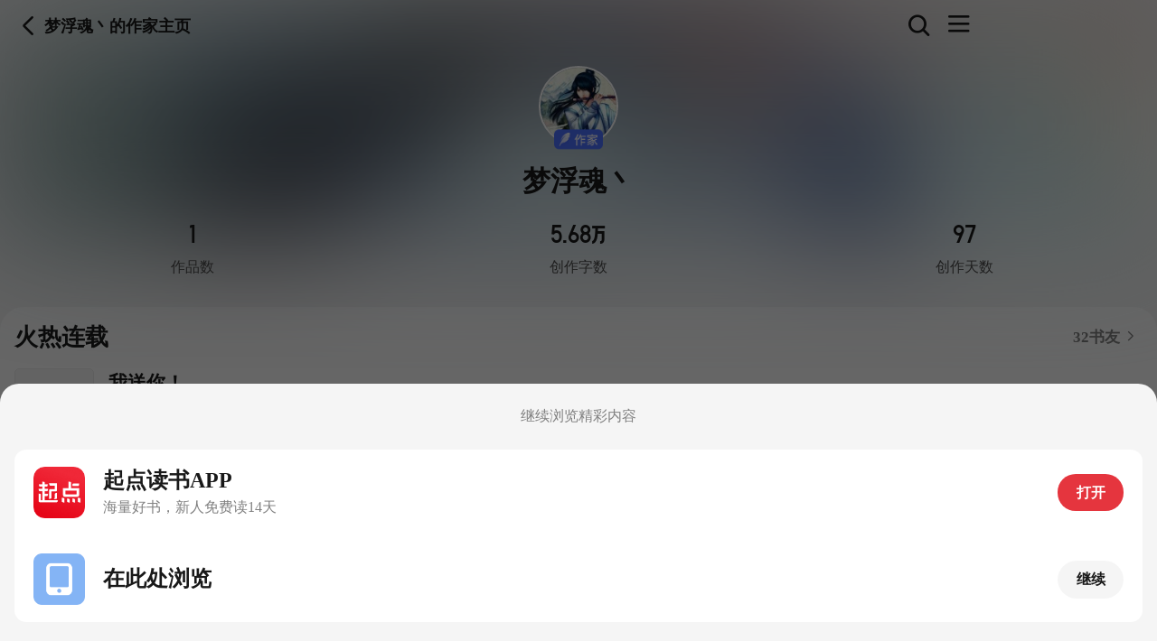

--- FILE ---
content_type: text/css
request_url: https://qdfepccdn.qidian.com/m.qidian.com/read/assets/static/index.page.9ddaec8d.css
body_size: 2683
content:
@charset "UTF-8";._bookWrapper_xisxh_193{height:.88rem;display:flex;align-items:center}._bookImg_xisxh_199{display:block;width:.66rem;height:.88rem;border:.005rem solid;border-radius:.04rem;margin-right:.12rem}[data-theme=default] ._bookImg_xisxh_199,[data-theme=blue] ._bookImg_xisxh_199,[data-theme=yellow] ._bookImg_xisxh_199,[data-theme=beige] ._bookImg_xisxh_199,[data-theme=green] ._bookImg_xisxh_199{border-color:rgba(0,0,0,.08)}[data-theme=dark] ._bookImg_xisxh_199{border-color:rgba(255,255,255,.12)}._bookDetailInfo_xisxh_244{min-width:0}._bookTitle_xisxh_248{font-family:PingFang SC;font-style:normal;font-weight:600;font-size:.16rem;line-height:.24rem;display:-webkit-box;-webkit-line-clamp:1;-webkit-box-orient:vertical;white-space:pre-wrap;font-size:.17rem;white-space:nowrap;overflow:hidden;text-overflow:ellipsis;max-width:2.09rem}[data-theme=default] ._bookTitle_xisxh_248{color:#191919}[data-theme=blue] ._bookTitle_xisxh_248,[data-theme=yellow] ._bookTitle_xisxh_248,[data-theme=beige] ._bookTitle_xisxh_248,[data-theme=green] ._bookTitle_xisxh_248{color:rgba(0,0,0,.9)}[data-theme=dark] ._bookTitle_xisxh_248{color:rgba(255,255,255,.6)}._bookDesc_xisxh_303{font-family:PingFang SC;font-style:normal;font-weight:400;font-size:.13rem;line-height:.2rem;overflow:hidden;text-overflow:ellipsis;display:-webkit-box;-webkit-line-clamp:2;-webkit-box-orient:vertical;white-space:pre-wrap;margin-top:.06rem;max-width:2.09rem}[data-theme=default] ._bookDesc_xisxh_303{color:#adadad}[data-theme=blue] ._bookDesc_xisxh_303,[data-theme=yellow] ._bookDesc_xisxh_303,[data-theme=beige] ._bookDesc_xisxh_303,[data-theme=green] ._bookDesc_xisxh_303{color:rgba(0,0,0,.36)}[data-theme=dark] ._bookDesc_xisxh_303{color:rgba(255,255,255,.36)}body,body[data-theme=default],body[data-theme=blue],body[data-theme=yellow],body[data-theme=beige],body[data-theme=green]{--primary-red-500: #e5353e;--primary-red-300: #ff6f75;--primary-red-50: #ffe6e7;--secondary-blue-500: #5790df;--secondary-blue-300: #84b4f5;--secondary-blue-50: #ebeffa;--surface-gray-900: #191919;--surface-gray-700: #4c4c4c;--surface-gray-500: #808080;--surface-gray-400: #adadad;--surface-gray-300: #ccc;--surface-gray-200: #e0e0e0;--surface-gray-100: #ebebeb;--surface-gray-50: #f5f5f5;--surface-bw-white: #fff;--background-gray-100: #ebebeb;--background-gray-50: #f5f5f5;--background-bw-white: #fff;--sheet-background-gray-50: #f5f5f5;--sheet-background-bw-white: #fff;--nav-bar-background-bw-white: #fff;--on-image-bw-white: #fff;--on-image-white-70: rgba(255, 255, 255, .7);--on-image-white-36: rgba(255, 255, 255, .36);--on-image-black-90: rgba(0, 0, 0, .9);--on-image-black-60: rgba(0, 0, 0, .6);--on-image-black-36: rgba(0, 0, 0, .36);--outline-black-8: rgba(0, 0, 0, .08);--overlay-black-90: rgba(0, 0, 0, .9);--overlay-black-60: rgba(0, 0, 0, .6);--overlay-black-36: rgba(0, 0, 0, .36);--segmentation-black-4: rgba(0, 0, 0, .04);--bw-black: #000;--bw-white: #fff;--sd2: rgba(0, 0, 0, .06);--sd3: rgba(0, 0, 0, .06);--sd4: rgba(0, 0, 0, .07);--sd5: rgba(0, 0, 0, .08);--sd6: rgba(0, 0, 0, .09);--sd7: rgba(0, 0, 0, .1);--sd8: rgba(0, 0, 0, .12);--sd12: rgba(0, 0, 0, .16);--sd16: rgba(0, 0, 0, .16);--on-image-surface-black-4: rgba(0, 0, 0, .04);--on-image-surface-black-8: rgba(0, 0, 0, .08)}body[data-theme=blue]{--surface-gray-900: rgba(0, 0, 0, .9);--surface-gray-700: rgba(0, 0, 0, .7);--surface-gray-500: rgba(0, 0, 0, .48);--surface-gray-400: rgba(0, 0, 0, .36);--surface-gray-300: rgba(0, 0, 0, .32);--surface-gray-200: rgba(0, 0, 0, .24);--surface-gray-100: rgba(0, 0, 0, .12);--surface-gray-50: rgba(0, 0, 0, .08);--surface-bw-white: rgba(0, 0, 0, .04);--background-gray-100: #cedde1;--background-gray-50: #dcebef;--background-bw-white: #edf5f7;--sheet-background-gray-50: #dcebef;--sheet-background-bw-white: #edf5f7;--nav-bar-background-bw-white: #edf5f7}body[data-theme=yellow]{--surface-gray-900: rgba(0, 0, 0, .9);--surface-gray-700: rgba(0, 0, 0, .7);--surface-gray-500: rgba(0, 0, 0, .48);--surface-gray-400: rgba(0, 0, 0, .36);--surface-gray-300: rgba(0, 0, 0, .32);--surface-gray-200: rgba(0, 0, 0, .24);--surface-gray-100: rgba(0, 0, 0, .12);--surface-gray-50: rgba(0, 0, 0, .08);--surface-bw-white: rgba(0, 0, 0, .04);--background-gray-100: #e3d0a1;--background-gray-50: #efe2c0;--background-bw-white: #f4ecd1;--sheet-background-gray-50: #efe2c0;--sheet-background-bw-white: #f4ecd1;--nav-bar-background-bw-white: #f4ecd1}body[data-theme=beige]{--surface-gray-900: rgba(0, 0, 0, .9);--surface-gray-700: rgba(0, 0, 0, .7);--surface-gray-500: rgba(0, 0, 0, .48);--surface-gray-400: rgba(0, 0, 0, .36);--surface-gray-300: rgba(0, 0, 0, .32);--surface-gray-200: rgba(0, 0, 0, .24);--surface-gray-100: rgba(0, 0, 0, .12);--surface-gray-50: rgba(0, 0, 0, .08);--surface-bw-white: rgba(0, 0, 0, .04);--background-gray-100: #ebe6da;--background-gray-50: #f5f1e8;--background-bw-white: #faf9f4;--sheet-background-gray-50: #f5f1e8;--sheet-background-bw-white: #faf9f4;--nav-bar-background-bw-white: #faf9f4}body[data-theme=green]{--surface-gray-900: rgba(0, 0, 0, .9);--surface-gray-700: rgba(0, 0, 0, .7);--surface-gray-500: rgba(0, 0, 0, .48);--surface-gray-400: rgba(0, 0, 0, .36);--surface-gray-300: rgba(0, 0, 0, .32);--surface-gray-200: rgba(0, 0, 0, .24);--surface-gray-100: rgba(0, 0, 0, .12);--surface-gray-50: rgba(0, 0, 0, .08);--surface-bw-white: rgba(0, 0, 0, .04);--background-gray-100: #c9e0cb;--background-gray-50: #e0eee1;--background-bw-white: #ebfaeb;--sheet-background-gray-50: #e0eee1;--sheet-background-bw-white: #ebfaeb;--nav-bar-background-bw-white: #ebfaeb}body[data-theme=dark]{--primary-red-500: #ff4d55;--primary-red-300: rgba(229, 53, 62, .48);--primary-red-50: rgba(229, 53, 62, .16);--secondary-blue-500: #6da2ed;--secondary-blue-300: rgba(109, 162, 237, .48);--secondary-blue-50: rgba(114, 148, 227, .16);--surface-gray-900: rgba(255, 255, 255, .6);--surface-gray-700: rgba(255, 255, 255, .5);--surface-gray-500: rgba(255, 255, 255, .4);--surface-gray-400: rgba(255, 255, 255, .36);--surface-gray-300: rgba(255, 255, 255, .32);--surface-gray-200: rgba(255, 255, 255, .24);--surface-gray-100: rgba(255, 255, 255, .12);--surface-gray-50: rgba(255, 255, 255, .08);--surface-bw-white: rgba(255, 255, 255, .08);--background-gray-100: #0a0a0a;--background-gray-50: #111;--background-bw-white: #191919;--sheet-background-gray-50: #191919;--sheet-background-bw-white: #1f1f1f;--nav-bar-background-bw-white: #1f1f1f;--on-image-bw-white: rgba(255, 255, 255, .9);--on-image-white-70: rgba(255, 255, 255, .6);--on-image-white-36: rgba(255, 255, 255, .36);--on-image-black-90: rgba(0, 0, 0, .9);--on-image-black-60: rgba(0, 0, 0, .6);--on-image-black-36: rgba(0, 0, 0, .36);--outline-black-8: rgba(255, 255, 255, .12);--overlay-black-90: rgba(0, 0, 0, .9);--overlay-black-60: rgba(0, 0, 0, .6);--overlay-black-36: rgba(0, 0, 0, .36);--segmentation-black-4: rgba(0, 0, 0, .7);--bw-black: #000;--bw-white: #fff;--sd2: rgba(0, 0, 0, 0);--sd3: rgba(0, 0, 0, 0);--sd4: rgba(0, 0, 0, 0);--sd5: rgba(0, 0, 0, 0);--sd6: rgba(0, 0, 0, 0);--sd7: rgba(0, 0, 0, 0);--sd8: rgba(0, 0, 0, 0);--sd12: rgba(0, 0, 0, 0);--sd16: rgba(0, 0, 0, 0);--on-image-surface-black-4: rgba(255, 255, 255, .08);--on-image-surface-black-8: rgba(255, 255, 255, .12)}._bg_qlgw0_193{position:absolute;top:0;left:0;width:100%;background-position:center center;background-size:cover;height:3rem;box-sizing:border-box}._bg_qlgw0_193 img{position:absolute;top:0;left:0;width:100%;height:2.02rem;object-fit:cover;opacity:.8}._blur_qlgw0_213{filter:blur(.5rem)}._authorContent_qlgw0_217{margin-top:-.44rem;position:relative;overflow:hidden;margin:0;margin-bottom:.16rem}._authorDetail_qlgw0_225{padding-top:.12rem;text-align:center;padding-bottom:.08rem;position:relative}._authorHeader_qlgw0_232{width:.68rem;height:.68rem;margin:0 auto .14rem;float:none;position:relative}._authorTag_qlgw0_240{position:absolute;bottom:-.06rem;left:calc(50% - .21rem);background-size:contain;width:.42rem;height:.24rem;background-repeat:no-repeat;background-position:center}._authorAvatar_qlgw0_251{width:100%;height:100%;display:block;border-radius:50%;border:.015rem solid;box-sizing:border-box}[data-theme=default] ._authorAvatar_qlgw0_251{border-color:#fff}[data-theme=blue] ._authorAvatar_qlgw0_251,[data-theme=yellow] ._authorAvatar_qlgw0_251,[data-theme=beige] ._authorAvatar_qlgw0_251,[data-theme=green] ._authorAvatar_qlgw0_251{border-color:rgba(0,0,0,.04)}[data-theme=dark] ._authorAvatar_qlgw0_251{border-color:rgba(255,255,255,.08)}._authorName_qlgw0_296{font-family:PingFang SC;font-style:normal;font-weight:600;font-size:.24rem;line-height:.32rem}[data-theme=default] ._authorName_qlgw0_296{color:#191919}[data-theme=blue] ._authorName_qlgw0_296,[data-theme=yellow] ._authorName_qlgw0_296,[data-theme=beige] ._authorName_qlgw0_296,[data-theme=green] ._authorName_qlgw0_296{color:rgba(0,0,0,.9)}[data-theme=dark] ._authorName_qlgw0_296{color:rgba(255,255,255,.6)}._authorDesc_qlgw0_340{font-family:PingFang SC;font-style:normal;font-weight:400;font-size:.14rem;line-height:.22rem;margin-top:.14rem;margin-left:.24rem;margin-right:.24rem}[data-theme=default] ._authorDesc_qlgw0_340{color:#4c4c4c}[data-theme=blue] ._authorDesc_qlgw0_340,[data-theme=yellow] ._authorDesc_qlgw0_340,[data-theme=beige] ._authorDesc_qlgw0_340,[data-theme=green] ._authorDesc_qlgw0_340{color:rgba(0,0,0,.7)}[data-theme=dark] ._authorDesc_qlgw0_340{color:rgba(255,255,255,.5)}._authorMsg_qlgw0_387{display:table;width:100%;margin-right:auto;margin-left:auto;table-layout:fixed;margin-top:.18rem}._authorMsgCell_qlgw0_396{font-size:100%;font-weight:400;display:table-cell;text-align:center}._authorMsgDD_qlgw0_403{font-family:Yuewen Font;font-style:normal;font-weight:400;font-size:.2rem;line-height:.23rem}[data-theme=default] ._authorMsgDD_qlgw0_403{color:#191919}[data-theme=blue] ._authorMsgDD_qlgw0_403,[data-theme=yellow] ._authorMsgDD_qlgw0_403,[data-theme=beige] ._authorMsgDD_qlgw0_403,[data-theme=green] ._authorMsgDD_qlgw0_403{color:rgba(0,0,0,.9)}[data-theme=dark] ._authorMsgDD_qlgw0_403{color:rgba(255,255,255,.6)}._authorMsgDT_qlgw0_447{font-family:PingFang SC;font-style:normal;font-weight:400;font-size:.12rem;line-height:.2rem;margin-top:.06rem}[data-theme=default] ._authorMsgDT_qlgw0_447{color:#4c4c4c}[data-theme=blue] ._authorMsgDT_qlgw0_447,[data-theme=yellow] ._authorMsgDT_qlgw0_447,[data-theme=beige] ._authorMsgDT_qlgw0_447,[data-theme=green] ._authorMsgDT_qlgw0_447{color:rgba(0,0,0,.7)}[data-theme=dark] ._authorMsgDT_qlgw0_447{color:rgba(255,255,255,.5)}._curBook_qlgw0_492{border-radius:.2rem .2rem 0 0;padding:.12rem .16rem .16rem .12rem;list-style:none;margin-bottom:.08rem}[data-theme=default] ._curBook_qlgw0_492{background-color:#fff}[data-theme=blue] ._curBook_qlgw0_492{background-color:#edf5f7}[data-theme=yellow] ._curBook_qlgw0_492{background-color:#f4ecd1}[data-theme=beige] ._curBook_qlgw0_492{background-color:#faf9f4}[data-theme=green] ._curBook_qlgw0_492{background-color:#ebfaeb}[data-theme=dark] ._curBook_qlgw0_492{background-color:#1f1f1f}._titleHot_qlgw0_535{font-family:PingFang SC;font-style:normal;font-weight:600;font-size:.2rem;line-height:.28rem;margin-bottom:.13rem;display:flex;justify-content:space-between;align-items:center}[data-theme=default] ._titleHot_qlgw0_535{color:#191919}[data-theme=blue] ._titleHot_qlgw0_535,[data-theme=yellow] ._titleHot_qlgw0_535,[data-theme=beige] ._titleHot_qlgw0_535,[data-theme=green] ._titleHot_qlgw0_535{color:rgba(0,0,0,.9)}[data-theme=dark] ._titleHot_qlgw0_535{color:rgba(255,255,255,.6)}._titleHot_qlgw0_535 a{font-family:PingFang SC;font-style:normal;font-weight:600;font-size:.12rem;line-height:.2rem;font-size:.13rem}[data-theme=default] ._titleHot_qlgw0_535 a{color:gray}[data-theme=blue] ._titleHot_qlgw0_535 a,[data-theme=yellow] ._titleHot_qlgw0_535 a,[data-theme=beige] ._titleHot_qlgw0_535 a,[data-theme=green] ._titleHot_qlgw0_535 a{color:rgba(0,0,0,.48)}[data-theme=dark] ._titleHot_qlgw0_535 a{color:rgba(255,255,255,.4)}._tags_qlgw0_627{display:flex;align-items:center;line-height:.2rem}[data-theme=default] ._tags_qlgw0_627{color:#adadad}[data-theme=blue] ._tags_qlgw0_627,[data-theme=yellow] ._tags_qlgw0_627,[data-theme=beige] ._tags_qlgw0_627,[data-theme=green] ._tags_qlgw0_627{color:rgba(0,0,0,.36)}[data-theme=dark] ._tags_qlgw0_627{color:rgba(255,255,255,.36)}._tags_qlgw0_627 p{padding:.02rem .04rem;border-radius:.04rem;margin-left:.04rem}[data-theme=default] ._tags_qlgw0_627 p{background-color:#f5f5f5}[data-theme=blue] ._tags_qlgw0_627 p,[data-theme=yellow] ._tags_qlgw0_627 p,[data-theme=beige] ._tags_qlgw0_627 p,[data-theme=green] ._tags_qlgw0_627 p{background-color:rgba(0,0,0,.08)}[data-theme=dark] ._tags_qlgw0_627 p{background-color:rgba(255,255,255,.08)}._tags_qlgw0_627 p span{display:block;font-family:PingFang SC;font-style:normal;font-weight:600;font-size:.12rem;line-height:.13rem;transform:scale(.83);transform-origin:center}[data-theme=default] ._allBook_qlgw0_720{background-color:#fff}[data-theme=blue] ._allBook_qlgw0_720{background-color:#edf5f7}[data-theme=yellow] ._allBook_qlgw0_720{background-color:#f4ecd1}[data-theme=beige] ._allBook_qlgw0_720{background-color:#faf9f4}[data-theme=green] ._allBook_qlgw0_720{background-color:#ebfaeb}[data-theme=dark] ._allBook_qlgw0_720{background-color:#1f1f1f}._allBookTitle_qlgw0_759{font-family:PingFang SC;font-style:normal;font-weight:600;font-size:.2rem;line-height:.28rem;display:flex;justify-content:space-between;align-items:center;padding:.13rem .16rem;border-bottom:.01rem solid}[data-theme=default] ._allBookTitle_qlgw0_759{color:#191919}[data-theme=blue] ._allBookTitle_qlgw0_759,[data-theme=yellow] ._allBookTitle_qlgw0_759,[data-theme=beige] ._allBookTitle_qlgw0_759,[data-theme=green] ._allBookTitle_qlgw0_759{color:rgba(0,0,0,.9)}[data-theme=dark] ._allBookTitle_qlgw0_759{color:rgba(255,255,255,.6)}[data-theme=default] ._allBookTitle_qlgw0_759{border-color:#f5f5f5}[data-theme=blue] ._allBookTitle_qlgw0_759,[data-theme=yellow] ._allBookTitle_qlgw0_759,[data-theme=beige] ._allBookTitle_qlgw0_759,[data-theme=green] ._allBookTitle_qlgw0_759{border-color:rgba(0,0,0,.08)}[data-theme=dark] ._allBookTitle_qlgw0_759{border-color:rgba(255,255,255,.08)}._allBookTitle_qlgw0_759 p{font-family:PingFang SC;font-style:normal;font-weight:600;font-size:.12rem;line-height:.2rem;font-size:.13rem}[data-theme=default] ._allBookTitle_qlgw0_759 p{color:gray}[data-theme=blue] ._allBookTitle_qlgw0_759 p,[data-theme=yellow] ._allBookTitle_qlgw0_759 p,[data-theme=beige] ._allBookTitle_qlgw0_759 p,[data-theme=green] ._allBookTitle_qlgw0_759 p{color:rgba(0,0,0,.48)}[data-theme=dark] ._allBookTitle_qlgw0_759 p{color:rgba(255,255,255,.4)}._allBookList_qlgw0_888{position:relative}._allBookList_qlgw0_888:before{position:absolute;top:.24rem;bottom:.16rem;left:.08rem;content:"";border-right:.01rem solid}[data-theme=default] ._allBookList_qlgw0_888:before{border-color:rgba(0,0,0,.08)}[data-theme=blue] ._allBookList_qlgw0_888:before{border-color:rgba(0,0,0,.08)}[data-theme=yellow] ._allBookList_qlgw0_888:before{border-color:rgba(0,0,0,.08)}[data-theme=beige] ._allBookList_qlgw0_888:before{border-color:rgba(0,0,0,.08)}[data-theme=green] ._allBookList_qlgw0_888:before{border-color:rgba(0,0,0,.08)}[data-theme=dark] ._allBookList_qlgw0_888:before{border-color:rgba(255,255,255,.12)}._allBookListItem_qlgw0_936{padding:.13rem .16rem}._bookTime_qlgw0_940{position:relative}._bookTime_qlgw0_940 span{font-family:PingFang SC;font-style:normal;font-weight:600;font-size:.12rem;line-height:.13rem;transform:scale(.83);transform-origin:center}[data-theme=default] ._bookTime_qlgw0_940 span{color:#adadad}[data-theme=blue] ._bookTime_qlgw0_940 span,[data-theme=yellow] ._bookTime_qlgw0_940 span,[data-theme=beige] ._bookTime_qlgw0_940 span,[data-theme=green] ._bookTime_qlgw0_940 span{color:rgba(0,0,0,.36)}[data-theme=dark] ._bookTime_qlgw0_940 span{color:rgba(255,255,255,.36)}._bookTime_qlgw0_940:before{position:absolute;width:.05rem;height:.05rem;content:"";border-radius:50%;left:-.1rem;top:.1rem}[data-theme=default] ._bookTime_qlgw0_940:before{background-color:#84b4f5}[data-theme=blue] ._bookTime_qlgw0_940:before{background-color:#84b4f5}[data-theme=yellow] ._bookTime_qlgw0_940:before{background-color:#84b4f5}[data-theme=beige] ._bookTime_qlgw0_940:before{background-color:#84b4f5}[data-theme=green] ._bookTime_qlgw0_940:before{background-color:#84b4f5}[data-theme=dark] ._bookTime_qlgw0_940:before{background-color:rgba(109,162,237,.48)}._tip_qlgw0_1034{width:fit-content;font-family:PingFang SC;font-style:normal;font-weight:600;font-size:.12rem;line-height:.13rem;transform:scale(.83);transform-origin:center;transform-origin:left;display:flex;align-items:center;padding:.02rem .04rem;border-radius:.04rem;margin-top:.04rem}[data-theme=default] ._tip_qlgw0_1034,[data-theme=blue] ._tip_qlgw0_1034,[data-theme=yellow] ._tip_qlgw0_1034,[data-theme=beige] ._tip_qlgw0_1034,[data-theme=green] ._tip_qlgw0_1034{color:#e5353e}[data-theme=dark] ._tip_qlgw0_1034{color:#ff4d55}[data-theme=default] ._tip_qlgw0_1034,[data-theme=blue] ._tip_qlgw0_1034,[data-theme=yellow] ._tip_qlgw0_1034,[data-theme=beige] ._tip_qlgw0_1034,[data-theme=green] ._tip_qlgw0_1034{background-color:#ffe6e7}[data-theme=dark] ._tip_qlgw0_1034{background-color:rgba(229,53,62,.16)}._tip_qlgw0_1034 i{background:url(https://imgservices-1252317822.image.myqcloud.com/coco/s08312022/de7cb50b.5c0d5d.png) center no-repeat;background-size:contain;width:.12rem;height:.14rem;display:block;margin-right:.02rem}._tip_qlgw0_1034 span{display:block}


--- FILE ---
content_type: application/javascript
request_url: https://qdfepccdn.qidian.com/m.qidian.com/read/assets/entries/src_pages_author_index.page.d6555c94.js
body_size: 2555
content:
function l(){import.meta.url,import("_").catch(()=>1)}import{P as o}from"../chunks/chunk-572d3c9c.js";import{g as s}from"../chunks/chunk-fb9d77f9.js";import{E as a,_ as t}from"../chunks/chunk-784a7511.js";import{d as e,e as u,k as i,c as n,u as c,n as r,j as d,t as v,r as k,a as m,f as g,g as h,i as _,q as b,m as p,l as y,F as f,p as $,s as q}from"../chunks/chunk-812698ed.js";import{_ as B}from"../chunks/chunk-1b428a4d.js";import{u as w,e as D,i as T}from"../chunks/chunk-36a5f4e6.js";import{B as M}from"../chunks/chunk-b886721e.js";import{g as I}from"../chunks/chunk-382ddaa0.js";import{b as j,j as x,a as C}from"../chunks/chunk-7b4856d1.js";/* empty css                      */import"../chunks/chunk-2250ac69.js";const H=B(e({__name:"bookItemHSlot",props:{bookImgUrl:{type:String,default:""},bookTitle:{type:String,default:""},bookDesc:{type:String,default:""},seoModuleTitle:{type:String,default:""}},setup:l=>(o,s)=>(u(),i("div",{class:r(o.$style.bookWrapper)},[n(t,{type:c(a).bookCover,class:r(o.$style.bookImg),src:l.bookImgUrl,alt:"".concat(l.bookTitle).concat(l.seoModuleTitle,"在线阅读")},null,8,["type","class","src","alt"]),d("div",{class:r(o.$style.bookDetailInfo)},[d("h2",{class:r(o.$style.bookTitle)},v(l.bookTitle),3),k(o.$slots,"default"),d("p",{class:r(o.$style.bookDesc)},v(l.bookDesc),3)],2)],2))}),[["__cssModules",{$style:{bookWrapper:"_bookWrapper_xisxh_193",bookImg:"_bookImg_xisxh_199",bookDetailInfo:"_bookDetailInfo_xisxh_244",bookTitle:"_bookTitle_xisxh_248",bookDesc:"_bookDesc_xisxh_303"}}]]),S=["href"],L=["href","title"],N=B(e({__name:"index.page",setup(l){const a=w(),{pageData:e}=a.pageProps,k={title:"".concat((null==e?void 0:e.info.name)||"","的作家主页"),rightSearchIcon:!0,rightMenuIcon:!0,isBgTransparent:!0,isSticky:!0},B=_(),N=q(()=>B.value?{backgroundColor:B.value,opacity:.2}:{}),W=_(!1);m(async()=>{var l;if(null==(l=null==e?void 0:e.info)?void 0:l.avatar){const l=await s(e.info.avatar);B.value=l}W.value=!0,U(),E()});const A=()=>{let l="https://imgservices-1252317822.image.myqcloud.com/coco/s06092023/6392af9a.9moayw.png";if(null==e?void 0:e.info.rank)"白金"===(null==e?void 0:e.info.rank)?l="https://imgservices-1252317822.image.myqcloud.com/coco/s06092023/e0368da9.d1ifac.png":"大神"===(null==e?void 0:e.info.rank)&&(l="https://imgservices-1252317822.image.myqcloud.com/coco/s06092023/5092d664.5l814b.png");else if((null==e?void 0:e.info.level)&&(null==e?void 0:e.info.level)>0)switch(null==e?void 0:e.info.level){case 6:l="https://imgservices-1252317822.image.myqcloud.com/coco/s06092023/50ccbd9c.9fcn6h.png";break;case 5:l="https://imgservices-1252317822.image.myqcloud.com/coco/s06092023/2ab1c36a.vvfhzu.png";break;case 4:l="https://imgservices-1252317822.image.myqcloud.com/coco/s06092023/8adb8fa3.fa1qx9.png";break;case 3:l="https://imgservices-1252317822.image.myqcloud.com/coco/s06092023/7785c221.3vp7o3.png";break;case 2:l="https://imgservices-1252317822.image.myqcloud.com/coco/s06092023/31791030.ecstk0.png";break;default:l="https://imgservices-1252317822.image.myqcloud.com/coco/s06092023/322e433b.kd0y3o.png"}return l},P=_(),U=async()=>{var l;if(!(null==e?void 0:e.curBook))return;const o=await D.request({url:"/webcommon/user/getCurBookExtra",params:{bookId:null==e?void 0:e.curBook.bid}}).catch(l=>(a.$Toast&&a.$Toast({title:(null==l?void 0:l.msg)||""}),null));P.value=(null==(l=null==o?void 0:o.data)?void 0:l.data)||{}},z=_(),E=async()=>{var l,o;if(!e||!(null==e?void 0:e.allBook)||!(null==(l=null==e?void 0:e.allBook)?void 0:l.length))return;const s=(null==e?void 0:e.allBook.map(l=>l.bid).join(","))||"",t=await D.request({url:"/webcommon/user/getHonorInfo",params:{bids:s}}).catch(l=>(a.$Toast&&a.$Toast({title:(null==l?void 0:l.msg)||""}),null));z.value=(null==(o=null==t?void 0:t.data)?void 0:o.data)||{}};return(l,s)=>{var a,m,_;return u(),g(o,{"nav-bar-options":k,pid:"mqd_P_author","user-info":null==(a=c(e))?void 0:a.user,"show-error":c(T)(c(e)),"crumbs-list":[{title:"".concat(null==(_=null==(m=c(e))?void 0:m.info)?void 0:_.name,"小说大全"),url:""}]},{default:h(()=>{var o,a,k,m,g,_,q,w,D,T,U,E,F,R,V,X,Y,Z,G,J,K,O,Q,ll,ol,sl,al,tl,el,ul,il,nl;return[W.value?(u(),i("div",{key:0,class:r(l.$style.bg)},[n(t,{class:r(B.value?l.$style.blur:""),src:null==(a=null==(o=c(e))?void 0:o.info)?void 0:a.avatar},null,8,["class","src"]),d("div",{class:r(l.$style.mask),style:b(N.value)},null,6)],2)):p("",!0),d("div",{class:r(l.$style.authorContent)},[d("div",{class:r(l.$style.authorDetail)},[d("div",{class:r(l.$style.authorHeader)},[n(t,{class:r(l.$style.authorAvatar),src:null==(m=null==(k=c(e))?void 0:k.info)?void 0:m.avatar,alt:"".concat(null==(_=null==(g=c(e))?void 0:g.info)?void 0:_.name,"头像")},null,8,["class","src","alt"]),d("em",{class:r(l.$style.authorTag),style:b({backgroundImage:"url(".concat(A(),")")})},null,6)],2),d("div",{class:r(l.$style.authorName)},[d("h2",null,v(null==(w=null==(q=c(e))?void 0:q.info)?void 0:w.name),1)],2),d("p",{class:r(l.$style.authorDesc)},v(null==(T=null==(D=c(e))?void 0:D.info)?void 0:T.desc),3),d("div",{class:r(l.$style.authorMsg)},[d("dl",{class:r(l.$style.authorMsgCell)},[d("dd",{class:r(l.$style.authorMsgDD)},v((null==(E=null==(U=c(e))?void 0:U.info)?void 0:E.total)||"-"),3),d("dt",{class:r(l.$style.authorMsgDT)},"作品数",2)],2),d("dl",{class:r(l.$style.authorMsgCell)},[d("dd",{class:r(l.$style.authorMsgDD)},v(null==(R=null==(F=c(e))?void 0:F.info)?void 0:R.cnt),3),d("dt",{class:r(l.$style.authorMsgDT)},"创作字数",2)],2),d("dl",{class:r(l.$style.authorMsgCell)},[d("dd",{class:r(l.$style.authorMsgDD)},v(null==(X=null==(V=c(e))?void 0:V.info)?void 0:X.days),3),d("dt",{class:r(l.$style.authorMsgDT)},"创作天数",2)],2)],2)],2)],2),(null==(Y=c(e))?void 0:Y.curBook)?(u(),i("div",{key:1,class:r(l.$style.curBook)},[d("div",{class:r(l.$style.titleHot)},[s[0]||(s[0]=d("h3",null,"火热连载",-1)),d("a",{href:c(j)((null==(G=null==(Z=c(e))?void 0:Z.curBook)?void 0:G.bid)||"")},[y(v(null==(J=P.value)?void 0:J.fansCnt)+"书友 ",1),n(c(x),{name:"arrow",size:".12rem"})],8,S)],2),d("li",null,[n(M,{"book-img-url":c(I)(null==(O=null==(K=c(e))?void 0:K.curBook)?void 0:O.bid),"book-title":null==(ll=null==(Q=c(e))?void 0:Q.curBook)?void 0:ll.bName,"book-sub-title":null==(sl=null==(ol=c(e))?void 0:ol.curBook)?void 0:sl.desc,"book-tip":null==(al=P.value)?void 0:al.recentChap,"jump-url":c(C)(null==(el=null==(tl=c(e))?void 0:tl.curBook)?void 0:el.bid)},{default:h(()=>{var o,s,a,t;return[d("div",{class:r(l.$style.tags)},[d("p",null,[d("span",null,v(null==(s=null==(o=c(e))?void 0:o.curBook)?void 0:s.cat),1)]),d("p",null,[d("span",null,v(null==(t=null==(a=c(e))?void 0:a.curBook)?void 0:t.cnt),1)])],2)]}),_:1},8,["book-img-url","book-title","book-sub-title","book-tip","jump-url"])])],2)):p("",!0),(null==(il=null==(ul=c(e))?void 0:ul.allBook)?void 0:il.length)?(u(),i("div",{key:2,class:r(l.$style.allBook)},[d("div",{class:r(l.$style.allBookTitle)},[...s[1]||(s[1]=[d("h3",null,"全部作品",-1)])],2),d("div",{class:r(l.$style.allBookList)},[(u(!0),i(f,null,$(null==(nl=c(e))?void 0:nl.allBook,(o,a)=>(u(),i("div",{key:"allBook".concat(a),class:r(l.$style.allBookListItem)},[d("p",{class:r(l.$style.bookTime)},[d("span",null,v(o.sTime)+" - "+v(o.eTime||"至今"),1)],2),d("a",{href:c(C)(o.bid),title:"".concat(o.bName,"在线阅读")},[n(H,{"book-img-url":c(I)(o.bid),"book-title":o.bName,"book-desc":o.desc},{default:h(()=>{var a,t,e,n;return[z.value&&(null==(t=null==(a=z.value)?void 0:a[o.bid])?void 0:t.desc)?(u(),i("div",{key:0,class:r(l.$style.tip)},[s[2]||(s[2]=d("i",null,null,-1)),d("span",null,v(null==(n=null==(e=z.value)?void 0:e[o.bid])?void 0:n.desc),1)],2)):p("",!0)]}),_:2},1032,["book-img-url","book-title","book-desc"])],8,L)],2))),128))],2)],2)):p("",!0)]}),_:1},8,["user-info","show-error","crumbs-list"])}}}),[["__cssModules",{$style:{bg:"_bg_qlgw0_193",blur:"_blur_qlgw0_213",authorContent:"_authorContent_qlgw0_217",authorDetail:"_authorDetail_qlgw0_225",authorHeader:"_authorHeader_qlgw0_232",authorTag:"_authorTag_qlgw0_240",authorAvatar:"_authorAvatar_qlgw0_251",authorName:"_authorName_qlgw0_296",authorDesc:"_authorDesc_qlgw0_340",authorMsg:"_authorMsg_qlgw0_387",authorMsgCell:"_authorMsgCell_qlgw0_396",authorMsgDD:"_authorMsgDD_qlgw0_403",authorMsgDT:"_authorMsgDT_qlgw0_447",curBook:"_curBook_qlgw0_492",titleHot:"_titleHot_qlgw0_535",tags:"_tags_qlgw0_627",allBook:"_allBook_qlgw0_720",allBookTitle:"_allBookTitle_qlgw0_759",allBookList:"_allBookList_qlgw0_888",allBookListItem:"_allBookListItem_qlgw0_936",bookTime:"_bookTime_qlgw0_940",tip:"_tip_qlgw0_1034"}}]]);export{l as __vite_legacy_guard,N as default};
//# sourceMappingURL=src_pages_author_index.page.d6555c94.js.map


--- FILE ---
content_type: application/javascript
request_url: https://qdfepccdn.qidian.com/m.qidian.com/read/assets/chunks/chunk-fb9d77f9.js
body_size: 7490
content:
import{D as n}from"./chunk-36a5f4e6.js";const e={aliceblue:[240,248,255],antiquewhite:[250,235,215],aqua:[0,255,255],aquamarine:[127,255,212],azure:[240,255,255],beige:[245,245,220],bisque:[255,228,196],black:[0,0,0],blanchedalmond:[255,235,205],blue:[0,0,255],blueviolet:[138,43,226],brown:[165,42,42],burlywood:[222,184,135],cadetblue:[95,158,160],chartreuse:[127,255,0],chocolate:[210,105,30],coral:[255,127,80],cornflowerblue:[100,149,237],cornsilk:[255,248,220],crimson:[220,20,60],cyan:[0,255,255],darkblue:[0,0,139],darkcyan:[0,139,139],darkgoldenrod:[184,134,11],darkgray:[169,169,169],darkgreen:[0,100,0],darkgrey:[169,169,169],darkkhaki:[189,183,107],darkmagenta:[139,0,139],darkolivegreen:[85,107,47],darkorange:[255,140,0],darkorchid:[153,50,204],darkred:[139,0,0],darksalmon:[233,150,122],darkseagreen:[143,188,143],darkslateblue:[72,61,139],darkslategray:[47,79,79],darkslategrey:[47,79,79],darkturquoise:[0,206,209],darkviolet:[148,0,211],deeppink:[255,20,147],deepskyblue:[0,191,255],dimgray:[105,105,105],dimgrey:[105,105,105],dodgerblue:[30,144,255],firebrick:[178,34,34],floralwhite:[255,250,240],forestgreen:[34,139,34],fuchsia:[255,0,255],gainsboro:[220,220,220],ghostwhite:[248,248,255],gold:[255,215,0],goldenrod:[218,165,32],gray:[128,128,128],green:[0,128,0],greenyellow:[173,255,47],grey:[128,128,128],honeydew:[240,255,240],hotpink:[255,105,180],indianred:[205,92,92],indigo:[75,0,130],ivory:[255,255,240],khaki:[240,230,140],lavender:[230,230,250],lavenderblush:[255,240,245],lawngreen:[124,252,0],lemonchiffon:[255,250,205],lightblue:[173,216,230],lightcoral:[240,128,128],lightcyan:[224,255,255],lightgoldenrodyellow:[250,250,210],lightgray:[211,211,211],lightgreen:[144,238,144],lightgrey:[211,211,211],lightpink:[255,182,193],lightsalmon:[255,160,122],lightseagreen:[32,178,170],lightskyblue:[135,206,250],lightslategray:[119,136,153],lightslategrey:[119,136,153],lightsteelblue:[176,196,222],lightyellow:[255,255,224],lime:[0,255,0],limegreen:[50,205,50],linen:[250,240,230],magenta:[255,0,255],maroon:[128,0,0],mediumaquamarine:[102,205,170],mediumblue:[0,0,205],mediumorchid:[186,85,211],mediumpurple:[147,112,219],mediumseagreen:[60,179,113],mediumslateblue:[123,104,238],mediumspringgreen:[0,250,154],mediumturquoise:[72,209,204],mediumvioletred:[199,21,133],midnightblue:[25,25,112],mintcream:[245,255,250],mistyrose:[255,228,225],moccasin:[255,228,181],navajowhite:[255,222,173],navy:[0,0,128],oldlace:[253,245,230],olive:[128,128,0],olivedrab:[107,142,35],orange:[255,165,0],orangered:[255,69,0],orchid:[218,112,214],palegoldenrod:[238,232,170],palegreen:[152,251,152],paleturquoise:[175,238,238],palevioletred:[219,112,147],papayawhip:[255,239,213],peachpuff:[255,218,185],peru:[205,133,63],pink:[255,192,203],plum:[221,160,221],powderblue:[176,224,230],purple:[128,0,128],rebeccapurple:[102,51,153],red:[255,0,0],rosybrown:[188,143,143],royalblue:[65,105,225],saddlebrown:[139,69,19],salmon:[250,128,114],sandybrown:[244,164,96],seagreen:[46,139,87],seashell:[255,245,238],sienna:[160,82,45],silver:[192,192,192],skyblue:[135,206,235],slateblue:[106,90,205],slategray:[112,128,144],slategrey:[112,128,144],snow:[255,250,250],springgreen:[0,255,127],steelblue:[70,130,180],tan:[210,180,140],teal:[0,128,128],thistle:[216,191,216],tomato:[255,99,71],turquoise:[64,224,208],violet:[238,130,238],wheat:[245,222,179],white:[255,255,255],whitesmoke:[245,245,245],yellow:[255,255,0],yellowgreen:[154,205,50]},t={};for(const i of Object.keys(e))t[e[i]]=i;const r={rgb:{channels:3,labels:"rgb"},hsl:{channels:3,labels:"hsl"},hsv:{channels:3,labels:"hsv"},hwb:{channels:3,labels:"hwb"},cmyk:{channels:4,labels:"cmyk"},xyz:{channels:3,labels:"xyz"},lab:{channels:3,labels:"lab"},lch:{channels:3,labels:"lch"},hex:{channels:1,labels:["hex"]},keyword:{channels:1,labels:["keyword"]},ansi16:{channels:1,labels:["ansi16"]},ansi256:{channels:1,labels:["ansi256"]},hcg:{channels:3,labels:["h","c","g"]},apple:{channels:3,labels:["r16","g16","b16"]},gray:{channels:1,labels:["gray"]}};var o=r;for(const i of Object.keys(r)){if(!("channels"in r[i]))throw new Error("missing channels property: "+i);if(!("labels"in r[i]))throw new Error("missing channel labels property: "+i);if(r[i].labels.length!==r[i].channels)throw new Error("channel and label counts mismatch: "+i);const{channels:n,labels:e}=r[i];delete r[i].channels,delete r[i].labels,Object.defineProperty(r[i],"channels",{value:n}),Object.defineProperty(r[i],"labels",{value:e})}function a(n,e){return(n[0]-e[0])**2+(n[1]-e[1])**2+(n[2]-e[2])**2}r.rgb.hsl=function(n){const e=n[0]/255,t=n[1]/255,r=n[2]/255,o=Math.min(e,t,r),a=Math.max(e,t,r),i=a-o;let s,c;a===o?s=0:e===a?s=(t-r)/i:t===a?s=2+(r-e)/i:r===a&&(s=4+(e-t)/i),s=Math.min(60*s,360),s<0&&(s+=360);const u=(o+a)/2;return c=a===o?0:u<=.5?i/(a+o):i/(2-a-o),[s,100*c,100*u]},r.rgb.hsv=function(n){let e,t,r,o,a;const i=n[0]/255,s=n[1]/255,c=n[2]/255,u=Math.max(i,s,c),l=u-Math.min(i,s,c),h=function(n){return(u-n)/6/l+.5};return 0===l?(o=0,a=0):(a=l/u,e=h(i),t=h(s),r=h(c),i===u?o=r-t:s===u?o=1/3+e-r:c===u&&(o=2/3+t-e),o<0?o+=1:o>1&&(o-=1)),[360*o,100*a,100*u]},r.rgb.hwb=function(n){const e=n[0],t=n[1];let o=n[2];const a=r.rgb.hsl(n)[0],i=1/255*Math.min(e,Math.min(t,o));return o=1-1/255*Math.max(e,Math.max(t,o)),[a,100*i,100*o]},r.rgb.cmyk=function(n){const e=n[0]/255,t=n[1]/255,r=n[2]/255,o=Math.min(1-e,1-t,1-r);return[100*((1-e-o)/(1-o)||0),100*((1-t-o)/(1-o)||0),100*((1-r-o)/(1-o)||0),100*o]},r.rgb.keyword=function(n){const r=t[n];if(r)return r;let o,i=Infinity;for(const t of Object.keys(e)){const r=a(n,e[t]);r<i&&(i=r,o=t)}return o},r.keyword.rgb=function(n){return e[n]},r.rgb.xyz=function(n){let e=n[0]/255,t=n[1]/255,r=n[2]/255;e=e>.04045?((e+.055)/1.055)**2.4:e/12.92,t=t>.04045?((t+.055)/1.055)**2.4:t/12.92,r=r>.04045?((r+.055)/1.055)**2.4:r/12.92;return[100*(.4124*e+.3576*t+.1805*r),100*(.2126*e+.7152*t+.0722*r),100*(.0193*e+.1192*t+.9505*r)]},r.rgb.lab=function(n){const e=r.rgb.xyz(n);let t=e[0],o=e[1],a=e[2];t/=95.047,o/=100,a/=108.883,t=t>.008856?t**(1/3):7.787*t+16/116,o=o>.008856?o**(1/3):7.787*o+16/116,a=a>.008856?a**(1/3):7.787*a+16/116;return[116*o-16,500*(t-o),200*(o-a)]},r.hsl.rgb=function(n){const e=n[0]/360,t=n[1]/100,r=n[2]/100;let o,a,i;if(0===t)return i=255*r,[i,i,i];o=r<.5?r*(1+t):r+t-r*t;const s=2*r-o,c=[0,0,0];for(let u=0;u<3;u++)a=e+1/3*-(u-1),a<0&&a++,a>1&&a--,i=6*a<1?s+6*(o-s)*a:2*a<1?o:3*a<2?s+(o-s)*(2/3-a)*6:s,c[u]=255*i;return c},r.hsl.hsv=function(n){const e=n[0];let t=n[1]/100,r=n[2]/100,o=t;const a=Math.max(r,.01);r*=2,t*=r<=1?r:2-r,o*=a<=1?a:2-a;return[e,100*(0===r?2*o/(a+o):2*t/(r+t)),100*((r+t)/2)]},r.hsv.rgb=function(n){const e=n[0]/60,t=n[1]/100;let r=n[2]/100;const o=Math.floor(e)%6,a=e-Math.floor(e),i=255*r*(1-t),s=255*r*(1-t*a),c=255*r*(1-t*(1-a));switch(r*=255,o){case 0:return[r,c,i];case 1:return[s,r,i];case 2:return[i,r,c];case 3:return[i,s,r];case 4:return[c,i,r];case 5:return[r,i,s]}},r.hsv.hsl=function(n){const e=n[0],t=n[1]/100,r=n[2]/100,o=Math.max(r,.01);let a,i;i=(2-t)*r;const s=(2-t)*o;return a=t*o,a/=s<=1?s:2-s,a=a||0,i/=2,[e,100*a,100*i]},r.hwb.rgb=function(n){const e=n[0]/360;let t=n[1]/100,r=n[2]/100;const o=t+r;let a;o>1&&(t/=o,r/=o);const i=Math.floor(6*e),s=1-r;a=6*e-i,1&i&&(a=1-a);const c=t+a*(s-t);let u,l,h;switch(i){default:case 6:case 0:u=s,l=c,h=t;break;case 1:u=c,l=s,h=t;break;case 2:u=t,l=s,h=c;break;case 3:u=t,l=c,h=s;break;case 4:u=c,l=t,h=s;break;case 5:u=s,l=t,h=c}return[255*u,255*l,255*h]},r.cmyk.rgb=function(n){const e=n[0]/100,t=n[1]/100,r=n[2]/100,o=n[3]/100;return[255*(1-Math.min(1,e*(1-o)+o)),255*(1-Math.min(1,t*(1-o)+o)),255*(1-Math.min(1,r*(1-o)+o))]},r.xyz.rgb=function(n){const e=n[0]/100,t=n[1]/100,r=n[2]/100;let o,a,i;return o=3.2406*e+-1.5372*t+-.4986*r,a=-.9689*e+1.8758*t+.0415*r,i=.0557*e+-.204*t+1.057*r,o=o>.0031308?1.055*o**(1/2.4)-.055:12.92*o,a=a>.0031308?1.055*a**(1/2.4)-.055:12.92*a,i=i>.0031308?1.055*i**(1/2.4)-.055:12.92*i,o=Math.min(Math.max(0,o),1),a=Math.min(Math.max(0,a),1),i=Math.min(Math.max(0,i),1),[255*o,255*a,255*i]},r.xyz.lab=function(n){let e=n[0],t=n[1],r=n[2];e/=95.047,t/=100,r/=108.883,e=e>.008856?e**(1/3):7.787*e+16/116,t=t>.008856?t**(1/3):7.787*t+16/116,r=r>.008856?r**(1/3):7.787*r+16/116;return[116*t-16,500*(e-t),200*(t-r)]},r.lab.xyz=function(n){let e,t,r;t=(n[0]+16)/116,e=n[1]/500+t,r=t-n[2]/200;const o=t**3,a=e**3,i=r**3;return t=o>.008856?o:(t-16/116)/7.787,e=a>.008856?a:(e-16/116)/7.787,r=i>.008856?i:(r-16/116)/7.787,e*=95.047,t*=100,r*=108.883,[e,t,r]},r.lab.lch=function(n){const e=n[0],t=n[1],r=n[2];let o;o=360*Math.atan2(r,t)/2/Math.PI,o<0&&(o+=360);return[e,Math.sqrt(t*t+r*r),o]},r.lch.lab=function(n){const e=n[0],t=n[1],r=n[2]/360*2*Math.PI;return[e,t*Math.cos(r),t*Math.sin(r)]},r.rgb.ansi16=function(n,e=null){const[t,o,a]=n;let i=null===e?r.rgb.hsv(n)[2]:e;if(i=Math.round(i/50),0===i)return 30;let s=30+(Math.round(a/255)<<2|Math.round(o/255)<<1|Math.round(t/255));return 2===i&&(s+=60),s},r.hsv.ansi16=function(n){return r.rgb.ansi16(r.hsv.rgb(n),n[2])},r.rgb.ansi256=function(n){const e=n[0],t=n[1],r=n[2];if(e===t&&t===r)return e<8?16:e>248?231:Math.round((e-8)/247*24)+232;return 16+36*Math.round(e/255*5)+6*Math.round(t/255*5)+Math.round(r/255*5)},r.ansi16.rgb=function(n){let e=n%10;if(0===e||7===e)return n>50&&(e+=3.5),e=e/10.5*255,[e,e,e];const t=.5*(1+~~(n>50));return[(1&e)*t*255,(e>>1&1)*t*255,(e>>2&1)*t*255]},r.ansi256.rgb=function(n){if(n>=232){const e=10*(n-232)+8;return[e,e,e]}let e;n-=16;return[Math.floor(n/36)/5*255,Math.floor((e=n%36)/6)/5*255,e%6/5*255]},r.rgb.hex=function(n){const e=(((255&Math.round(n[0]))<<16)+((255&Math.round(n[1]))<<8)+(255&Math.round(n[2]))).toString(16).toUpperCase();return"000000".substring(e.length)+e},r.hex.rgb=function(n){const e=n.toString(16).match(/[a-f0-9]{6}|[a-f0-9]{3}/i);if(!e)return[0,0,0];let t=e[0];3===e[0].length&&(t=t.split("").map(n=>n+n).join(""));const r=parseInt(t,16);return[r>>16&255,r>>8&255,255&r]},r.rgb.hcg=function(n){const e=n[0]/255,t=n[1]/255,r=n[2]/255,o=Math.max(Math.max(e,t),r),a=Math.min(Math.min(e,t),r),i=o-a;let s,c;return s=i<1?a/(1-i):0,c=i<=0?0:o===e?(t-r)/i%6:o===t?2+(r-e)/i:4+(e-t)/i,c/=6,c%=1,[360*c,100*i,100*s]},r.hsl.hcg=function(n){const e=n[1]/100,t=n[2]/100,r=t<.5?2*e*t:2*e*(1-t);let o=0;return r<1&&(o=(t-.5*r)/(1-r)),[n[0],100*r,100*o]},r.hsv.hcg=function(n){const e=n[1]/100,t=n[2]/100,r=e*t;let o=0;return r<1&&(o=(t-r)/(1-r)),[n[0],100*r,100*o]},r.hcg.rgb=function(n){const e=n[0]/360,t=n[1]/100,r=n[2]/100;if(0===t)return[255*r,255*r,255*r];const o=[0,0,0],a=e%1*6,i=a%1,s=1-i;let c=0;switch(Math.floor(a)){case 0:o[0]=1,o[1]=i,o[2]=0;break;case 1:o[0]=s,o[1]=1,o[2]=0;break;case 2:o[0]=0,o[1]=1,o[2]=i;break;case 3:o[0]=0,o[1]=s,o[2]=1;break;case 4:o[0]=i,o[1]=0,o[2]=1;break;default:o[0]=1,o[1]=0,o[2]=s}return c=(1-t)*r,[255*(t*o[0]+c),255*(t*o[1]+c),255*(t*o[2]+c)]},r.hcg.hsv=function(n){const e=n[1]/100,t=e+n[2]/100*(1-e);let r=0;return t>0&&(r=e/t),[n[0],100*r,100*t]},r.hcg.hsl=function(n){const e=n[1]/100,t=n[2]/100*(1-e)+.5*e;let r=0;return t>0&&t<.5?r=e/(2*t):t>=.5&&t<1&&(r=e/(2*(1-t))),[n[0],100*r,100*t]},r.hcg.hwb=function(n){const e=n[1]/100,t=e+n[2]/100*(1-e);return[n[0],100*(t-e),100*(1-t)]},r.hwb.hcg=function(n){const e=n[1]/100,t=1-n[2]/100,r=t-e;let o=0;return r<1&&(o=(t-r)/(1-r)),[n[0],100*r,100*o]},r.apple.rgb=function(n){return[n[0]/65535*255,n[1]/65535*255,n[2]/65535*255]},r.rgb.apple=function(n){return[n[0]/255*65535,n[1]/255*65535,n[2]/255*65535]},r.gray.rgb=function(n){return[n[0]/100*255,n[0]/100*255,n[0]/100*255]},r.gray.hsl=function(n){return[0,0,n[0]]},r.gray.hsv=r.gray.hsl,r.gray.hwb=function(n){return[0,100,n[0]]},r.gray.cmyk=function(n){return[0,0,0,n[0]]},r.gray.lab=function(n){return[n[0],0,0]},r.gray.hex=function(n){const e=255&Math.round(n[0]/100*255),t=((e<<16)+(e<<8)+e).toString(16).toUpperCase();return"000000".substring(t.length)+t},r.rgb.gray=function(n){return[(n[0]+n[1]+n[2])/3/255*100]};const s=o;function c(n){const e=function(){const n={},e=Object.keys(s);for(let t=e.length,r=0;r<t;r++)n[e[r]]={distance:-1,parent:null};return n}(),t=[n];for(e[n].distance=0;t.length;){const n=t.pop(),r=Object.keys(s[n]);for(let o=r.length,a=0;a<o;a++){const o=r[a],i=e[o];-1===i.distance&&(i.distance=e[n].distance+1,i.parent=n,t.unshift(o))}}return e}function u(n,e){return function(t){return e(n(t))}}function l(n,e){const t=[e[n].parent,n];let r=s[e[n].parent][n],o=e[n].parent;for(;e[o].parent;)t.unshift(e[o].parent),r=u(s[e[o].parent][o],r),o=e[o].parent;return r.conversion=t,r}const h=o,f=function(n){const e=c(n),t={},r=Object.keys(e);for(let o=r.length,a=0;a<o;a++){const n=r[a];null!==e[n].parent&&(t[n]=l(n,e))}return t},g={};Object.keys(h).forEach(n=>{g[n]={},Object.defineProperty(g[n],"channels",{value:h[n].channels}),Object.defineProperty(g[n],"labels",{value:h[n].labels});const e=f(n);Object.keys(e).forEach(t=>{const r=e[t];g[n][t]=function(n){const e=function(...e){const t=e[0];if(null==t)return t;t.length>1&&(e=t);const r=n(e);if("object"==typeof r)for(let n=r.length,o=0;o<n;o++)r[o]=Math.round(r[o]);return r};return"conversion"in n&&(e.conversion=n.conversion),e}(r),g[n][t].raw=function(n){const e=function(...e){const t=e[0];return null==t?t:(t.length>1&&(e=t),n(e))};return"conversion"in n&&(e.conversion=n.conversion),e}(r)})});const b=n(g);var d=function(n,e){return n<e?-1:n>e?1:0},p=function(n){return n.reduce(function(n,e){return n+e},0)},v=function(){function n(n){this.colors=n}var e=n.prototype;return e.palette=function(){return this.colors},e.map=function(n){return n},n}(),m=function(){function n(n,e,t){return(n<<10)+(e<<5)+t}function e(n){var e=[],t=!1;function r(){e.sort(n),t=!0}return{push:function(n){e.push(n),t=!1},peek:function(n){return t||r(),void 0===n&&(n=e.length-1),e[n]},pop:function(){return t||r(),e.pop()},size:function(){return e.length},map:function(n){return e.map(n)},debug:function(){return t||r(),e}}}function t(n,e,t,r,o,a,i){var s=this;s.r1=n,s.r2=e,s.g1=t,s.g2=r,s.b1=o,s.b2=a,s.histo=i}function r(){this.vboxes=new e(function(n,e){return d(n.vbox.count()*n.vbox.volume(),e.vbox.count()*e.vbox.volume())})}function o(e,t){if(t.count()){var r=t.r2-t.r1+1,o=t.g2-t.g1+1,a=Math.max.apply(null,[r,o,t.b2-t.b1+1]);if(1==t.count())return[t.copy()];var i,s,c,u,l=0,h=[],f=[];if(a==r)for(i=t.r1;i<=t.r2;i++){for(u=0,s=t.g1;s<=t.g2;s++)for(c=t.b1;c<=t.b2;c++)u+=e[n(i,s,c)]||0;h[i]=l+=u}else if(a==o)for(i=t.g1;i<=t.g2;i++){for(u=0,s=t.r1;s<=t.r2;s++)for(c=t.b1;c<=t.b2;c++)u+=e[n(s,i,c)]||0;h[i]=l+=u}else for(i=t.b1;i<=t.b2;i++){for(u=0,s=t.r1;s<=t.r2;s++)for(c=t.g1;c<=t.g2;c++)u+=e[n(s,c,i)]||0;h[i]=l+=u}return h.forEach(function(n,e){f[e]=l-n}),function(n){var e,r,o,a,s,c=n+"1",u=n+"2",g=0;for(i=t[c];i<=t[u];i++)if(h[i]>l/2){for(o=t.copy(),a=t.copy(),s=(e=i-t[c])<=(r=t[u]-i)?Math.min(t[u]-1,~~(i+r/2)):Math.max(t[c],~~(i-1-e/2));!h[s];)s++;for(g=f[s];!g&&h[s-1];)g=f[--s];return o[u]=s,a[c]=o[u]+1,[o,a]}}(a==r?"r":a==o?"g":"b")}}return t.prototype={volume:function(n){var e=this;return e._volume&&!n||(e._volume=(e.r2-e.r1+1)*(e.g2-e.g1+1)*(e.b2-e.b1+1)),e._volume},count:function(e){var t=this,r=t.histo;if(!t._count_set||e){var o,a,i,s=0;for(o=t.r1;o<=t.r2;o++)for(a=t.g1;a<=t.g2;a++)for(i=t.b1;i<=t.b2;i++)s+=r[n(o,a,i)]||0;t._count=s,t._count_set=!0}return t._count},copy:function(){var n=this;return new t(n.r1,n.r2,n.g1,n.g2,n.b1,n.b2,n.histo)},avg:function(e){var t=this,r=t.histo;if(!t._avg||e){var o,a,i,s,c=0,u=0,l=0,h=0;if(t.r1===t.r2&&t.g1===t.g2&&t.b1===t.b2)t._avg=[t.r1<<3,t.g1<<3,t.b1<<3];else{for(a=t.r1;a<=t.r2;a++)for(i=t.g1;i<=t.g2;i++)for(s=t.b1;s<=t.b2;s++)c+=o=r[n(a,i,s)]||0,u+=o*(a+.5)*8,l+=o*(i+.5)*8,h+=o*(s+.5)*8;t._avg=c?[~~(u/c),~~(l/c),~~(h/c)]:[~~(8*(t.r1+t.r2+1)/2),~~(8*(t.g1+t.g2+1)/2),~~(8*(t.b1+t.b2+1)/2)]}}return t._avg},contains:function(n){var e=this,t=n[0]>>3;return gval=n[1]>>3,bval=n[2]>>3,t>=e.r1&&t<=e.r2&&gval>=e.g1&&gval<=e.g2&&bval>=e.b1&&bval<=e.b2}},r.prototype={push:function(n){this.vboxes.push({vbox:n,color:n.avg()})},palette:function(){return this.vboxes.map(function(n){return n.color})},size:function(){return this.vboxes.size()},map:function(n){for(var e=this.vboxes,t=0;t<e.size();t++)if(e.peek(t).vbox.contains(n))return e.peek(t).color;return this.nearest(n)},nearest:function(n){for(var e,t,r,o=this.vboxes,a=0;a<o.size();a++)((t=Math.sqrt(Math.pow(n[0]-o.peek(a).color[0],2)+Math.pow(n[1]-o.peek(a).color[1],2)+Math.pow(n[2]-o.peek(a).color[2],2)))<e||void 0===e)&&(e=t,r=o.peek(a).color);return r},forcebw:function(){var n=this.vboxes;n.sort(function(n,e){return d(p(n.color),p(e.color))});var e=n[0].color;e[0]<5&&e[1]<5&&e[2]<5&&(n[0].color=[0,0,0]);var t=n.length-1,r=n[t].color;r[0]>251&&r[1]>251&&r[2]>251&&(n[t].color=[255,255,255])}},{quantize:function(a,i){if(!Number.isInteger(i)||i<1||i>256)throw new Error("Invalid maximum color count. It must be an integer between 1 and 256.");if(!a.length||i<2||i>256)return!1;if(!a.length||i<2||i>256)return!1;for(var s=[],c=new Set,u=0;u<a.length;u++){var l=a[u],h=l.join(",");c.has(h)||(c.add(h),s.push(l))}if(s.length<=i)return new v(s);var f,g,b,p=(f=a,b=new Array(32768),f.forEach(function(e){g=n(e[0]>>3,e[1]>>3,e[2]>>3),b[g]=(b[g]||0)+1}),b);p.forEach(function(){});var m=function(n,e){var r,o,a,i=1e6,s=0,c=1e6,u=0,l=1e6,h=0;return n.forEach(function(n){(r=n[0]>>3)<i?i=r:r>s&&(s=r),(o=n[1]>>3)<c?c=o:o>u&&(u=o),(a=n[2]>>3)<l?l=a:a>h&&(h=a)}),new t(i,s,c,u,l,h,e)}(a,p),y=new e(function(n,e){return d(n.count(),e.count())});function w(n,e){for(var t,r=n.size(),a=0;a<1e3;){if(r>=e)return;if(a++>1e3)return;if((t=n.pop()).count()){var i=o(p,t),s=i[0],c=i[1];if(!s)return;n.push(s),c&&(n.push(c),r++)}else n.push(t),a++}}y.push(m),w(y,.75*i);for(var k=new e(function(n,e){return d(n.count()*n.volume(),e.count()*e.volume())});y.size();)k.push(y.pop());w(k,i);for(var M=new r;k.size();)M.push(k.pop());return M}}}().quantize,y=function(n){this.canvas=document.createElement("canvas"),this.context=this.canvas.getContext("2d"),this.width=this.canvas.width=n.naturalWidth,this.height=this.canvas.height=n.naturalHeight,this.context.drawImage(n,0,0,this.width,this.height)};y.prototype.getImageData=function(){return this.context.getImageData(0,0,this.width,this.height)};var w=function(){};let k;w.prototype.getColor=function(n,e){return void 0===e&&(e=10),this.getPalette(n,5,e)[0]},w.prototype.getPalette=function(n,e,t){var r=function(n){var e=n.colorCount,t=n.quality;if(void 0!==e&&Number.isInteger(e)){if(1===e)throw new Error("colorCount should be between 2 and 20. To get one color, call getColor() instead of getPalette()");e=Math.max(e,2),e=Math.min(e,20)}else e=10;return(void 0===t||!Number.isInteger(t)||t<1)&&(t=10),{colorCount:e,quality:t}}({colorCount:e,quality:t}),o=new y(n),a=function(n,e,t){for(var r,o,a,i,s,c=n,u=[],l=0;l<e;l+=t)o=c[0+(r=4*l)],a=c[r+1],i=c[r+2],(void 0===(s=c[r+3])||s>=125)&&(o>250&&a>250&&i>250||u.push([o,a,i]));return u}(o.getImageData().data,o.width*o.height,r.quality),i=m(a,r.colorCount);return i?i.palette():null},w.prototype.getColorFromUrl=function(n,e,t){var r=this,o=document.createElement("img");o.addEventListener("load",function(){var a=r.getPalette(o,5,t);e(a[0],n)}),o.src=n},w.prototype.getImageData=function(n,e){var t=new XMLHttpRequest;t.open("GET",n,!0),t.responseType="arraybuffer",t.onload=function(){if(200==this.status){var n=new Uint8Array(this.response);i=n.length;for(var t=new Array(i),r=0;r<n.length;r++)t[r]=String.fromCharCode(n[r]);var o=t.join(""),a=window.btoa(o);e("data:image/png;base64,"+a)}},t.send()},w.prototype.getColorAsync=function(n,e,t){var r=this;this.getImageData(n,function(n){var o=document.createElement("img");o.addEventListener("load",function(){var n=r.getPalette(o,5,t);e(n[0],this)}),o.src=n})};const M=async n=>{var e;let t=[0,0,0];try{const o=await(r=n,new Promise((n,e)=>{const t=new Image;t.setAttribute("crossOrigin","anonymous"),t.onload=()=>{t.onload=null,t.onerror=null,t.onabort=null,n(t)},t.onerror=()=>{e(new Error("图片加载错误, 请重新尝试"))},t.onabort=()=>{e(new Error("图片加载错误, 请重新尝试"))},t.src=r})),a=null==(k||(k=new w),e=k)?void 0:e.getColor(o);a&&(t=a),setTimeout(()=>o.remove(),0)}catch(o){}var r;return t},x=async n=>{const e=await M(n);if(!e||3!==e.length)return"#000";const[t]=b.rgb.hsl(...e);return"#".concat(b.hsl.hex([t,64,32]))},E=(n,e)=>{let[t,r,o]=b.rgb.hsl(...e),a=b.hsl.hex([t,r,o]);const i=t<=210&&t>90?1:0;switch(n){case"900":default:r=j(r,40),o=14;break;case"800":r=j(r,26),o=20;break;case"700":r=j(r,i?25:30),o=30;break;case"600":r=j(r,i?50:60),o=30;break;case"500":r=j(r,i?35:40),o=40;break;case"400":r=j(r,i?30:40),o=i?55:60;break;case"300":r=j(r,i?25:30),o=i?65:60;break;case"200":r=j(r,i?25:30),o=70;break;case"100":r=j(r,i?25:30),o=90;break;case"50":r=j(r,i?25:30),o=95}return a=b.hsl.hex([t,r,o]),"#".concat(a)},j=(n,e)=>{let t=n;return t>=e?t=e:t<=5&&(t+=6),t};export{M as a,E as b,x as g};
//# sourceMappingURL=chunk-fb9d77f9.js.map


--- FILE ---
content_type: application/javascript
request_url: https://qdfepccdn.qidian.com/m.qidian.com/read/assets/entries/entry-server-routing.da3cf25c.js
body_size: 3692
content:
function e(){import.meta.url,import("_").catch(()=>1)}import{s as _,f as s,t as a,r,e as p,D as i,u as g,d as o,P as n,Q as t,N as c,M as d}from"../chunks/chunk-9bf5eee3.js";import{_ as u}from"../chunks/chunk-2250ac69.js";const E={},x={onBeforeRoute:null},l={...Object.assign({"/src/pages/_error.page.vue":()=>u(()=>import("./src_pages_error.page.32a45466.js"),["assets/entries/src_pages_error.page.32a45466.js","assets/chunks/chunk-b886721e.js","assets/chunks/chunk-784a7511.js","assets/chunks/chunk-812698ed.js","assets/chunks/chunk-1b428a4d.js","assets/static/bookItemHComplex.fdf51bb8.css","assets/chunks/chunk-382ddaa0.js","assets/chunks/chunk-36a5f4e6.js","assets/chunks/chunk-2250ac69.js","assets/chunks/chunk-7b4856d1.js","assets/static/index.bfe7f20f.css","assets/chunks/chunk-572d3c9c.js","assets/static/index.ba6eb9bd.css","assets/chunks/chunk-89a11b37.js","assets/chunks/chunk-fb3df925.js","assets/chunks/chunk-caf75247.js","assets/static/chapterEndModule.22591230.css","assets/static/error.page.e3d6a344.css","assets/static/index.dd484c49.css"]),"/src/pages/author/index.page.vue":()=>u(()=>import("./src_pages_author_index.page.d6555c94.js"),["assets/entries/src_pages_author_index.page.d6555c94.js","assets/chunks/chunk-572d3c9c.js","assets/chunks/chunk-36a5f4e6.js","assets/chunks/chunk-812698ed.js","assets/chunks/chunk-2250ac69.js","assets/chunks/chunk-7b4856d1.js","assets/chunks/chunk-1b428a4d.js","assets/static/index.bfe7f20f.css","assets/static/index.ba6eb9bd.css","assets/chunks/chunk-fb9d77f9.js","assets/chunks/chunk-784a7511.js","assets/chunks/chunk-b886721e.js","assets/static/bookItemHComplex.fdf51bb8.css","assets/chunks/chunk-382ddaa0.js","assets/static/index.page.9ddaec8d.css","assets/static/index.dd484c49.css"]),"/src/pages/badge/index.page.vue":()=>u(()=>import("./src_pages_badge_index.page.a490ac8a.js"),["assets/entries/src_pages_badge_index.page.a490ac8a.js","assets/chunks/chunk-572d3c9c.js","assets/chunks/chunk-36a5f4e6.js","assets/chunks/chunk-812698ed.js","assets/chunks/chunk-2250ac69.js","assets/chunks/chunk-7b4856d1.js","assets/chunks/chunk-1b428a4d.js","assets/static/index.bfe7f20f.css","assets/static/index.ba6eb9bd.css","assets/chunks/chunk-cd24bb16.js","assets/static/index.8efb6b11.css","assets/chunks/chunk-27b96db9.js","assets/chunks/chunk-784a7511.js","assets/static/index.page.38a81411.css","assets/static/index.dd484c49.css"]),"/src/pages/bookDetail/index.page.vue":()=>u(()=>import("./src_pages_bookDetail_index.page.60e6f480.js"),["assets/entries/src_pages_bookDetail_index.page.60e6f480.js","assets/chunks/chunk-572d3c9c.js","assets/chunks/chunk-36a5f4e6.js","assets/chunks/chunk-812698ed.js","assets/chunks/chunk-2250ac69.js","assets/chunks/chunk-7b4856d1.js","assets/chunks/chunk-1b428a4d.js","assets/static/index.bfe7f20f.css","assets/static/index.ba6eb9bd.css","assets/chunks/chunk-cd24bb16.js","assets/static/index.8efb6b11.css","assets/chunks/chunk-6b3fb54f.js","assets/chunks/chunk-382ddaa0.js","assets/chunks/chunk-784a7511.js","assets/static/BookListCardRow.33d209c8.css","assets/chunks/chunk-581f5f59.js","assets/chunks/chunk-14eb309d.js","assets/static/index.9ab484bb.css","assets/chunks/chunk-71066c61.js","assets/static/index.9f264a9e.css","assets/chunks/chunk-b886721e.js","assets/static/bookItemHComplex.fdf51bb8.css","assets/chunks/chunk-89a11b37.js","assets/chunks/chunk-fb3df925.js","assets/chunks/chunk-caf75247.js","assets/static/chapterEndModule.22591230.css","assets/chunks/chunk-5e0ba313.js","assets/chunks/chunk-7ac20ec6.js","assets/chunks/chunk-27b96db9.js","assets/chunks/chunk-f88155fd.js","assets/chunks/chunk-615efb78.js","assets/static/fansLimitDialog.e39c35ac.css","assets/static/index.82ffb6ec.css","assets/chunks/chunk-fbe3fec3.js","assets/chunks/chunk-4b3b635b.js","assets/static/reviewLimitPopup.9b7371c7.css","assets/static/reader.66ebfec3.css","assets/static/index.dd484c49.css","assets/static/style.7e469b3e.css","assets/chunks/chunk-363b3f74.js","assets/static/bookDetail.f70f069c.css","assets/chunks/chunk-54a8cdc7.js","assets/static/index.7666746e.css","assets/chunks/chunk-cab32605.js","assets/static/index.page.ac2608bd.css"]),"/src/pages/bookDictionary/index.page.vue":()=>u(()=>import("./src_pages_bookDictionary_index.page.80fdf9a4.js"),["assets/entries/src_pages_bookDictionary_index.page.80fdf9a4.js","assets/chunks/chunk-36a5f4e6.js","assets/chunks/chunk-812698ed.js","assets/chunks/chunk-2250ac69.js","assets/chunks/chunk-572d3c9c.js","assets/chunks/chunk-7b4856d1.js","assets/chunks/chunk-1b428a4d.js","assets/static/index.bfe7f20f.css","assets/static/index.ba6eb9bd.css","assets/chunks/chunk-7ac20ec6.js","assets/chunks/chunk-615efb78.js","assets/chunks/chunk-784a7511.js","assets/chunks/chunk-14eb309d.js","assets/static/index.9ab484bb.css","assets/static/index.page.6e76918a.css","assets/static/index.dd484c49.css","assets/static/index.82ffb6ec.css"]),"/src/pages/booklist/index.page.vue":()=>u(()=>import("./src_pages_booklist_index.page.5067b7d2.js"),["assets/entries/src_pages_booklist_index.page.5067b7d2.js","assets/chunks/chunk-572d3c9c.js","assets/chunks/chunk-36a5f4e6.js","assets/chunks/chunk-812698ed.js","assets/chunks/chunk-2250ac69.js","assets/chunks/chunk-7b4856d1.js","assets/chunks/chunk-1b428a4d.js","assets/static/index.bfe7f20f.css","assets/static/index.ba6eb9bd.css","assets/chunks/chunk-cd24bb16.js","assets/static/index.8efb6b11.css","assets/chunks/chunk-b886721e.js","assets/chunks/chunk-784a7511.js","assets/static/bookItemHComplex.fdf51bb8.css","assets/chunks/chunk-382ddaa0.js","assets/chunks/chunk-cab32605.js","assets/chunks/chunk-90e9efbb.js","assets/static/index.dd5b1e25.css","assets/static/index.page.aaa0d8c9.css","assets/static/index.dd484c49.css"]),"/src/pages/booklistDetail/index.page.vue":()=>u(()=>import("./src_pages_booklistDetail_index.page.9b43536d.js").then(e=>e.i),["assets/entries/src_pages_booklistDetail_index.page.9b43536d.js","assets/chunks/chunk-2250ac69.js","assets/chunks/chunk-572d3c9c.js","assets/chunks/chunk-36a5f4e6.js","assets/chunks/chunk-812698ed.js","assets/chunks/chunk-7b4856d1.js","assets/chunks/chunk-1b428a4d.js","assets/static/index.bfe7f20f.css","assets/static/index.ba6eb9bd.css","assets/chunks/chunk-cd24bb16.js","assets/static/index.8efb6b11.css","assets/chunks/chunk-382ddaa0.js","assets/chunks/chunk-b886721e.js","assets/chunks/chunk-784a7511.js","assets/static/bookItemHComplex.fdf51bb8.css","assets/static/index.page.14fcbf46.css","assets/static/index.dd484c49.css"]),"/src/pages/bookrecommend/index.page.vue":()=>u(()=>import("./src_pages_bookrecommend_index.page.5b2b5e0b.js"),["assets/entries/src_pages_bookrecommend_index.page.5b2b5e0b.js","assets/chunks/chunk-7b4856d1.js","assets/chunks/chunk-812698ed.js","assets/chunks/chunk-36a5f4e6.js","assets/chunks/chunk-2250ac69.js","assets/chunks/chunk-1b428a4d.js","assets/static/index.bfe7f20f.css","assets/chunks/chunk-572d3c9c.js","assets/static/index.ba6eb9bd.css","assets/chunks/chunk-fbe3fec3.js","assets/chunks/chunk-5e0ba313.js","assets/chunks/chunk-7ac20ec6.js","assets/chunks/chunk-27b96db9.js","assets/chunks/chunk-f88155fd.js","assets/chunks/chunk-fb3df925.js","assets/chunks/chunk-615efb78.js","assets/chunks/chunk-14eb309d.js","assets/static/index.9ab484bb.css","assets/chunks/chunk-581f5f59.js","assets/static/fansLimitDialog.e39c35ac.css","assets/static/index.82ffb6ec.css","assets/chunks/chunk-382ddaa0.js","assets/chunks/chunk-4b3b635b.js","assets/static/reviewLimitPopup.9b7371c7.css","assets/chunks/chunk-caf75247.js","assets/static/reader.66ebfec3.css","assets/static/index.dd484c49.css","assets/static/style.7e469b3e.css","assets/static/index.page.7c5b65cc.css","assets/static/index.6e639b24.css"]),"/src/pages/catalog/index.page.vue":()=>u(()=>import("./src_pages_catalog_index.page.808b2b64.js"),["assets/entries/src_pages_catalog_index.page.808b2b64.js","assets/chunks/chunk-36a5f4e6.js","assets/chunks/chunk-812698ed.js","assets/chunks/chunk-2250ac69.js","assets/chunks/chunk-572d3c9c.js","assets/chunks/chunk-7b4856d1.js","assets/chunks/chunk-1b428a4d.js","assets/static/index.bfe7f20f.css","assets/static/index.ba6eb9bd.css","assets/chunks/chunk-5e799e38.js","assets/chunks/chunk-4cd9094c.js","assets/chunks/chunk-7ac20ec6.js","assets/static/index.page.ed1add46.css","assets/static/index.dd484c49.css","assets/static/index.bb61086b.css","assets/static/index.8bc6e0c7.css","assets/static/index.82ffb6ec.css","assets/static/index.6e639b24.css"]),"/src/pages/category/index.page.vue":()=>u(()=>import("./src_pages_category_index.page.3971ad16.js"),["assets/entries/src_pages_category_index.page.3971ad16.js","assets/chunks/chunk-572d3c9c.js","assets/chunks/chunk-36a5f4e6.js","assets/chunks/chunk-812698ed.js","assets/chunks/chunk-2250ac69.js","assets/chunks/chunk-7b4856d1.js","assets/chunks/chunk-1b428a4d.js","assets/static/index.bfe7f20f.css","assets/static/index.ba6eb9bd.css","assets/chunks/chunk-cd24bb16.js","assets/static/index.8efb6b11.css","assets/chunks/chunk-14eb309d.js","assets/static/index.9ab484bb.css","assets/static/index.page.a8a4e050.css","assets/static/index.dd484c49.css"]),"/src/pages/categoryDetail/index.page.vue":()=>u(()=>import("./src_pages_categoryDetail_index.page.ac615f30.js"),["assets/entries/src_pages_categoryDetail_index.page.ac615f30.js","assets/chunks/chunk-36a5f4e6.js","assets/chunks/chunk-812698ed.js","assets/chunks/chunk-2250ac69.js","assets/chunks/chunk-572d3c9c.js","assets/chunks/chunk-7b4856d1.js","assets/chunks/chunk-1b428a4d.js","assets/static/index.bfe7f20f.css","assets/static/index.ba6eb9bd.css","assets/chunks/chunk-6b3fb54f.js","assets/chunks/chunk-382ddaa0.js","assets/chunks/chunk-784a7511.js","assets/static/BookListCardRow.33d209c8.css","assets/chunks/chunk-91d019ea.js","assets/static/index.06a247ca.css","assets/chunks/chunk-5e799e38.js","assets/chunks/chunk-b886721e.js","assets/static/bookItemHComplex.fdf51bb8.css","assets/chunks/chunk-4cd9094c.js","assets/static/index.page.2f41a1ea.css","assets/static/index.dd484c49.css","assets/static/index.bb61086b.css","assets/static/index.8bc6e0c7.css","assets/static/index.82ffb6ec.css","assets/static/index.6e639b24.css"]),"/src/pages/chapter/index.page.vue":()=>u(()=>import("./src_pages_chapter_index.page.b5df2211.js"),["assets/entries/src_pages_chapter_index.page.b5df2211.js","assets/chunks/chunk-36a5f4e6.js","assets/chunks/chunk-812698ed.js","assets/chunks/chunk-2250ac69.js","assets/chunks/chunk-5e0ba313.js","assets/chunks/chunk-1b428a4d.js","assets/chunks/chunk-7b4856d1.js","assets/static/index.bfe7f20f.css","assets/chunks/chunk-7ac20ec6.js","assets/chunks/chunk-27b96db9.js","assets/chunks/chunk-f88155fd.js","assets/chunks/chunk-fb3df925.js","assets/chunks/chunk-615efb78.js","assets/chunks/chunk-14eb309d.js","assets/static/index.9ab484bb.css","assets/chunks/chunk-581f5f59.js","assets/static/fansLimitDialog.e39c35ac.css","assets/static/index.82ffb6ec.css","assets/chunks/chunk-caf75247.js","assets/chunks/chunk-382ddaa0.js","assets/chunks/chunk-4b3b635b.js","assets/static/reviewLimitPopup.9b7371c7.css","assets/chunks/chunk-89a11b37.js","assets/static/chapterEndModule.22591230.css","assets/chunks/chunk-cab32605.js","assets/static/index.page.02a46b2d.css","assets/static/index.dd484c49.css","assets/static/index.6e639b24.css","assets/static/style.7e469b3e.css"]),"/src/pages/comicBookDetail/index.page.vue":()=>u(()=>import("./src_pages_comicBookDetail_index.page.e35cfc89.js"),["assets/entries/src_pages_comicBookDetail_index.page.e35cfc89.js","assets/chunks/chunk-572d3c9c.js","assets/chunks/chunk-36a5f4e6.js","assets/chunks/chunk-812698ed.js","assets/chunks/chunk-2250ac69.js","assets/chunks/chunk-7b4856d1.js","assets/chunks/chunk-1b428a4d.js","assets/static/index.bfe7f20f.css","assets/static/index.ba6eb9bd.css","assets/chunks/chunk-784a7511.js","assets/chunks/chunk-f88155fd.js","assets/chunks/chunk-27b96db9.js","assets/static/index.page.90fb5082.css","assets/static/index.dd484c49.css","assets/static/style.7e469b3e.css"]),"/src/pages/comicBookList/index.page.vue":()=>u(()=>import("./src_pages_comicBookList_index.page.682d0c2f.js"),["assets/entries/src_pages_comicBookList_index.page.682d0c2f.js","assets/chunks/chunk-572d3c9c.js","assets/chunks/chunk-36a5f4e6.js","assets/chunks/chunk-812698ed.js","assets/chunks/chunk-2250ac69.js","assets/chunks/chunk-7b4856d1.js","assets/chunks/chunk-1b428a4d.js","assets/static/index.bfe7f20f.css","assets/static/index.ba6eb9bd.css","assets/chunks/chunk-784a7511.js","assets/static/index.page.86043822.css","assets/static/index.dd484c49.css"]),"/src/pages/comicCatalog/index.page.vue":()=>u(()=>import("./src_pages_comicCatalog_index.page.eb806a52.js"),["assets/entries/src_pages_comicCatalog_index.page.eb806a52.js","assets/chunks/chunk-572d3c9c.js","assets/chunks/chunk-36a5f4e6.js","assets/chunks/chunk-812698ed.js","assets/chunks/chunk-2250ac69.js","assets/chunks/chunk-7b4856d1.js","assets/chunks/chunk-1b428a4d.js","assets/static/index.bfe7f20f.css","assets/static/index.ba6eb9bd.css","assets/chunks/chunk-5e799e38.js","assets/chunks/chunk-14eb309d.js","assets/static/index.9ab484bb.css","assets/chunks/chunk-27b96db9.js","assets/static/index.page.a50338ab.css","assets/static/index.dd484c49.css","assets/static/index.bb61086b.css","assets/static/index.8bc6e0c7.css","assets/static/index.82ffb6ec.css"]),"/src/pages/dashen/index.page.vue":()=>u(()=>import("./src_pages_dashen_index.page.44773e0f.js"),["assets/entries/src_pages_dashen_index.page.44773e0f.js","assets/chunks/chunk-572d3c9c.js","assets/chunks/chunk-36a5f4e6.js","assets/chunks/chunk-812698ed.js","assets/chunks/chunk-2250ac69.js","assets/chunks/chunk-7b4856d1.js","assets/chunks/chunk-1b428a4d.js","assets/static/index.bfe7f20f.css","assets/static/index.ba6eb9bd.css","assets/chunks/chunk-6b3fb54f.js","assets/chunks/chunk-382ddaa0.js","assets/chunks/chunk-784a7511.js","assets/static/BookListCardRow.33d209c8.css","assets/chunks/chunk-5e799e38.js","assets/static/index.page.1dd41e13.css","assets/static/index.bb61086b.css","assets/static/index.8bc6e0c7.css","assets/static/index.82ffb6ec.css","assets/static/index.dd484c49.css"]),"/src/pages/error/index.page.vue":()=>u(()=>import("./src_pages_error_index.page.9c84173a.js"),["assets/entries/src_pages_error_index.page.9c84173a.js","assets/chunks/chunk-b886721e.js","assets/chunks/chunk-784a7511.js","assets/chunks/chunk-812698ed.js","assets/chunks/chunk-1b428a4d.js","assets/static/bookItemHComplex.fdf51bb8.css","assets/chunks/chunk-382ddaa0.js","assets/chunks/chunk-36a5f4e6.js","assets/chunks/chunk-2250ac69.js","assets/chunks/chunk-7b4856d1.js","assets/static/index.bfe7f20f.css","assets/chunks/chunk-572d3c9c.js","assets/static/index.ba6eb9bd.css","assets/chunks/chunk-89a11b37.js","assets/chunks/chunk-fb3df925.js","assets/chunks/chunk-caf75247.js","assets/static/chapterEndModule.22591230.css","assets/static/index.page.88bfbec1.css","assets/static/index.dd484c49.css"]),"/src/pages/fans/index.page.vue":()=>u(()=>import("./src_pages_fans_index.page.b7d434e6.js"),["assets/entries/src_pages_fans_index.page.b7d434e6.js","assets/chunks/chunk-572d3c9c.js","assets/chunks/chunk-36a5f4e6.js","assets/chunks/chunk-812698ed.js","assets/chunks/chunk-2250ac69.js","assets/chunks/chunk-7b4856d1.js","assets/chunks/chunk-1b428a4d.js","assets/static/index.bfe7f20f.css","assets/static/index.ba6eb9bd.css","assets/chunks/chunk-cd24bb16.js","assets/static/index.8efb6b11.css","assets/chunks/chunk-784a7511.js","assets/chunks/chunk-71066c61.js","assets/static/index.9f264a9e.css","assets/static/index.page.473e66e9.css","assets/static/index.dd484c49.css"]),"/src/pages/finish/index.page.vue":()=>u(()=>import("./src_pages_finish_index.page.55342673.js"),["assets/entries/src_pages_finish_index.page.55342673.js","assets/chunks/chunk-572d3c9c.js","assets/chunks/chunk-36a5f4e6.js","assets/chunks/chunk-812698ed.js","assets/chunks/chunk-2250ac69.js","assets/chunks/chunk-7b4856d1.js","assets/chunks/chunk-1b428a4d.js","assets/static/index.bfe7f20f.css","assets/static/index.ba6eb9bd.css","assets/chunks/chunk-6b3fb54f.js","assets/chunks/chunk-382ddaa0.js","assets/chunks/chunk-784a7511.js","assets/static/BookListCardRow.33d209c8.css","assets/chunks/chunk-ff6dd53e.js","assets/chunks/chunk-b886721e.js","assets/static/bookItemHComplex.fdf51bb8.css","assets/static/bookListCardColum.cb4eac84.css","assets/static/index.dd484c49.css","assets/static/index.82ffb6ec.css"]),"/src/pages/free/index.page.vue":()=>u(()=>import("./src_pages_free_index.page.27dbc853.js"),["assets/entries/src_pages_free_index.page.27dbc853.js","assets/chunks/chunk-572d3c9c.js","assets/chunks/chunk-36a5f4e6.js","assets/chunks/chunk-812698ed.js","assets/chunks/chunk-2250ac69.js","assets/chunks/chunk-7b4856d1.js","assets/chunks/chunk-1b428a4d.js","assets/static/index.bfe7f20f.css","assets/static/index.ba6eb9bd.css","assets/chunks/chunk-cd24bb16.js","assets/static/index.8efb6b11.css","assets/chunks/chunk-6b3fb54f.js","assets/chunks/chunk-382ddaa0.js","assets/chunks/chunk-784a7511.js","assets/static/BookListCardRow.33d209c8.css","assets/chunks/chunk-ff6dd53e.js","assets/chunks/chunk-b886721e.js","assets/static/bookItemHComplex.fdf51bb8.css","assets/static/bookListCardColum.cb4eac84.css","assets/chunks/chunk-581f5f59.js","assets/static/index.page.e99f9a8f.css","assets/static/index.dd484c49.css"]),"/src/pages/historyBookShelf/index.page.vue":()=>u(()=>import("./src_pages_historyBookShelf_index.page.4d7b9bd2.js"),["assets/entries/src_pages_historyBookShelf_index.page.4d7b9bd2.js","assets/chunks/chunk-36a5f4e6.js","assets/chunks/chunk-812698ed.js","assets/chunks/chunk-2250ac69.js","assets/chunks/chunk-572d3c9c.js","assets/chunks/chunk-7b4856d1.js","assets/chunks/chunk-1b428a4d.js","assets/static/index.bfe7f20f.css","assets/static/index.ba6eb9bd.css","assets/chunks/chunk-cd24bb16.js","assets/static/index.8efb6b11.css","assets/chunks/chunk-fb3df925.js","assets/chunks/chunk-b886721e.js","assets/chunks/chunk-784a7511.js","assets/static/bookItemHComplex.fdf51bb8.css","assets/chunks/chunk-6eb4fcc6.js","assets/static/index.8126464a.css","assets/chunks/chunk-382ddaa0.js","assets/chunks/chunk-f88155fd.js","assets/chunks/chunk-27b96db9.js","assets/static/index.page.6a442d78.css","assets/static/index.dd484c49.css"]),"/src/pages/home/index.page.vue":()=>u(()=>import("./src_pages_home_index.page.52b4ab8a.js"),["assets/entries/src_pages_home_index.page.52b4ab8a.js","assets/chunks/chunk-36a5f4e6.js","assets/chunks/chunk-812698ed.js","assets/chunks/chunk-2250ac69.js","assets/chunks/chunk-572d3c9c.js","assets/chunks/chunk-7b4856d1.js","assets/chunks/chunk-1b428a4d.js","assets/static/index.bfe7f20f.css","assets/static/index.ba6eb9bd.css","assets/chunks/chunk-cd24bb16.js","assets/static/index.8efb6b11.css","assets/chunks/chunk-581f5f59.js","assets/chunks/chunk-6b3fb54f.js","assets/chunks/chunk-382ddaa0.js","assets/chunks/chunk-784a7511.js","assets/static/BookListCardRow.33d209c8.css","assets/chunks/chunk-ff6dd53e.js","assets/chunks/chunk-b886721e.js","assets/static/bookItemHComplex.fdf51bb8.css","assets/static/bookListCardColum.cb4eac84.css","assets/chunks/chunk-b024c862.js","assets/static/bookItemHDouble.e9066707.css","assets/static/index.page.4fbac48c.css","assets/static/index.dd484c49.css"]),"/src/pages/lastpage/index.page.vue":()=>u(()=>import("./src_pages_lastpage_index.page.0f27d228.js"),["assets/entries/src_pages_lastpage_index.page.0f27d228.js","assets/chunks/chunk-36a5f4e6.js","assets/chunks/chunk-812698ed.js","assets/chunks/chunk-2250ac69.js","assets/chunks/chunk-5e0ba313.js","assets/chunks/chunk-1b428a4d.js","assets/chunks/chunk-7b4856d1.js","assets/static/index.bfe7f20f.css","assets/chunks/chunk-7ac20ec6.js","assets/chunks/chunk-27b96db9.js","assets/chunks/chunk-f88155fd.js","assets/chunks/chunk-fb3df925.js","assets/chunks/chunk-615efb78.js","assets/chunks/chunk-14eb309d.js","assets/static/index.9ab484bb.css","assets/chunks/chunk-581f5f59.js","assets/static/fansLimitDialog.e39c35ac.css","assets/static/index.82ffb6ec.css","assets/chunks/chunk-572d3c9c.js","assets/static/index.ba6eb9bd.css","assets/chunks/chunk-6b3fb54f.js","assets/chunks/chunk-382ddaa0.js","assets/chunks/chunk-784a7511.js","assets/static/BookListCardRow.33d209c8.css","assets/static/index.page.fb22d9e3.css","assets/static/index.dd484c49.css","assets/static/style.7e469b3e.css"]),"/src/pages/liveAudioBook/index.page.vue":()=>u(()=>import("./src_pages_liveAudioBook_index.page.5b196dc5.js"),["assets/entries/src_pages_liveAudioBook_index.page.5b196dc5.js","assets/chunks/chunk-572d3c9c.js","assets/chunks/chunk-36a5f4e6.js","assets/chunks/chunk-812698ed.js","assets/chunks/chunk-2250ac69.js","assets/chunks/chunk-7b4856d1.js","assets/chunks/chunk-1b428a4d.js","assets/static/index.bfe7f20f.css","assets/static/index.ba6eb9bd.css","assets/chunks/chunk-bbed3efb.js","assets/static/index.35b67d6e.css","assets/chunks/chunk-784a7511.js","assets/chunks/chunk-cab32605.js","assets/chunks/chunk-4cd9094c.js","assets/chunks/chunk-5e799e38.js","assets/chunks/chunk-382ddaa0.js","assets/static/index.page.f9b86a4f.css","assets/static/index.8bc6e0c7.css","assets/static/index.bb61086b.css","assets/static/index.82ffb6ec.css","assets/static/index.6e639b24.css","assets/static/index.dd484c49.css"]),"/src/pages/liveAudioBookDetail/index.page.vue":()=>u(()=>import("./src_pages_liveAudioBookDetail_index.page.504967ad.js"),["assets/entries/src_pages_liveAudioBookDetail_index.page.504967ad.js","assets/chunks/chunk-572d3c9c.js","assets/chunks/chunk-36a5f4e6.js","assets/chunks/chunk-812698ed.js","assets/chunks/chunk-2250ac69.js","assets/chunks/chunk-7b4856d1.js","assets/chunks/chunk-1b428a4d.js","assets/static/index.bfe7f20f.css","assets/static/index.ba6eb9bd.css","assets/chunks/chunk-cd24bb16.js","assets/static/index.8efb6b11.css","assets/chunks/chunk-14eb309d.js","assets/static/index.9ab484bb.css","assets/chunks/chunk-27b96db9.js","assets/chunks/chunk-382ddaa0.js","assets/chunks/chunk-784a7511.js","assets/static/index.page.3590c5c0.css","assets/static/index.dd484c49.css","assets/static/style.7e469b3e.css"]),"/src/pages/myBookshelf/index.page.vue":()=>u(()=>import("./src_pages_myBookshelf_index.page.008f0960.js"),["assets/entries/src_pages_myBookshelf_index.page.008f0960.js","assets/chunks/chunk-36a5f4e6.js","assets/chunks/chunk-812698ed.js","assets/chunks/chunk-2250ac69.js","assets/chunks/chunk-7b4856d1.js","assets/chunks/chunk-1b428a4d.js","assets/static/index.bfe7f20f.css","assets/chunks/chunk-572d3c9c.js","assets/static/index.ba6eb9bd.css","assets/chunks/chunk-cd24bb16.js","assets/static/index.8efb6b11.css","assets/chunks/chunk-61caa67b.js","assets/static/index.d23f84b0.css","assets/chunks/chunk-5e799e38.js","assets/chunks/chunk-14eb309d.js","assets/static/index.9ab484bb.css","assets/chunks/chunk-382ddaa0.js","assets/chunks/chunk-b886721e.js","assets/chunks/chunk-784a7511.js","assets/static/bookItemHComplex.fdf51bb8.css","assets/chunks/chunk-6eb4fcc6.js","assets/static/index.8126464a.css","assets/static/index.page.2a207a5d.css","assets/static/index.bb61086b.css","assets/static/index.6e639b24.css","assets/static/index.dd484c49.css"]),"/src/pages/not_found/index.page.vue":()=>u(()=>import("./src_pages_notfound_index.page.90b4ccee.js"),["assets/entries/src_pages_notfound_index.page.90b4ccee.js","assets/chunks/chunk-812698ed.js","assets/chunks/chunk-1b428a4d.js","assets/static/index.page.b816bea0.css","assets/static/index.dd484c49.css"]),"/src/pages/qyn/index.page.vue":()=>u(()=>import("./src_pages_qyn_index.page.6a4d56eb.js"),["assets/entries/src_pages_qyn_index.page.6a4d56eb.js","assets/chunks/chunk-1b428a4d.js","assets/chunks/chunk-812698ed.js"]),"/src/pages/rank/index.page.vue":()=>u(()=>import("./src_pages_rank_index.page.fc728120.js"),["assets/entries/src_pages_rank_index.page.fc728120.js","assets/chunks/chunk-572d3c9c.js","assets/chunks/chunk-36a5f4e6.js","assets/chunks/chunk-812698ed.js","assets/chunks/chunk-2250ac69.js","assets/chunks/chunk-7b4856d1.js","assets/chunks/chunk-1b428a4d.js","assets/static/index.bfe7f20f.css","assets/static/index.ba6eb9bd.css","assets/chunks/chunk-b024c862.js","assets/chunks/chunk-784a7511.js","assets/static/bookItemHDouble.e9066707.css","assets/chunks/chunk-382ddaa0.js","assets/static/index.page.40ed81e7.css","assets/static/index.dd484c49.css"]),"/src/pages/rankDetail/index.page.vue":()=>u(()=>import("./src_pages_rankDetail_index.page.7a0a12c5.js"),["assets/entries/src_pages_rankDetail_index.page.7a0a12c5.js","assets/chunks/chunk-572d3c9c.js","assets/chunks/chunk-36a5f4e6.js","assets/chunks/chunk-812698ed.js","assets/chunks/chunk-2250ac69.js","assets/chunks/chunk-7b4856d1.js","assets/chunks/chunk-1b428a4d.js","assets/static/index.bfe7f20f.css","assets/static/index.ba6eb9bd.css","assets/chunks/chunk-bbed3efb.js","assets/static/index.35b67d6e.css","assets/chunks/chunk-382ddaa0.js","assets/chunks/chunk-5e799e38.js","assets/chunks/chunk-784a7511.js","assets/chunks/chunk-4cd9094c.js","assets/static/index.page.f601711b.css","assets/static/index.bb61086b.css","assets/static/index.6e639b24.css","assets/static/index.82ffb6ec.css","assets/static/index.dd484c49.css"]),"/src/pages/recommend/index.page.vue":()=>u(()=>import("./src_pages_recommend_index.page.51961443.js"),["assets/entries/src_pages_recommend_index.page.51961443.js","assets/chunks/chunk-b886721e.js","assets/chunks/chunk-784a7511.js","assets/chunks/chunk-812698ed.js","assets/chunks/chunk-1b428a4d.js","assets/static/bookItemHComplex.fdf51bb8.css","assets/chunks/chunk-572d3c9c.js","assets/chunks/chunk-36a5f4e6.js","assets/chunks/chunk-2250ac69.js","assets/chunks/chunk-7b4856d1.js","assets/static/index.bfe7f20f.css","assets/static/index.ba6eb9bd.css","assets/chunks/chunk-5e799e38.js","assets/chunks/chunk-382ddaa0.js","assets/static/index.page.b567df2d.css","assets/static/index.bb61086b.css","assets/static/index.6e639b24.css","assets/static/index.82ffb6ec.css","assets/static/index.dd484c49.css"]),"/src/pages/recommendBookList/index.page.vue":()=>u(()=>import("./src_pages_recommendBookList_index.page.fb459de3.js"),["assets/entries/src_pages_recommendBookList_index.page.fb459de3.js","assets/chunks/chunk-572d3c9c.js","assets/chunks/chunk-36a5f4e6.js","assets/chunks/chunk-812698ed.js","assets/chunks/chunk-2250ac69.js","assets/chunks/chunk-7b4856d1.js","assets/chunks/chunk-1b428a4d.js","assets/static/index.bfe7f20f.css","assets/static/index.ba6eb9bd.css","assets/chunks/chunk-90e9efbb.js","assets/static/index.dd5b1e25.css","assets/static/index.page.76c2cf33.css","assets/static/index.dd484c49.css"]),"/src/pages/redirect/index.page.vue":()=>u(()=>import("./src_pages_redirect_index.page.714d9e14.js"),["assets/entries/src_pages_redirect_index.page.714d9e14.js","assets/chunks/chunk-572d3c9c.js","assets/chunks/chunk-36a5f4e6.js","assets/chunks/chunk-812698ed.js","assets/chunks/chunk-2250ac69.js","assets/chunks/chunk-7b4856d1.js","assets/chunks/chunk-1b428a4d.js","assets/static/index.bfe7f20f.css","assets/static/index.ba6eb9bd.css","assets/static/index.page.f02886eb.css","assets/static/index.dd484c49.css"]),"/src/pages/role/index.page.vue":()=>u(()=>import("./src_pages_role_index.page.76be5c88.js"),["assets/entries/src_pages_role_index.page.76be5c88.js","assets/chunks/chunk-572d3c9c.js","assets/chunks/chunk-36a5f4e6.js","assets/chunks/chunk-812698ed.js","assets/chunks/chunk-2250ac69.js","assets/chunks/chunk-7b4856d1.js","assets/chunks/chunk-1b428a4d.js","assets/static/index.bfe7f20f.css","assets/static/index.ba6eb9bd.css","assets/chunks/chunk-cd24bb16.js","assets/static/index.8efb6b11.css","assets/chunks/chunk-382ddaa0.js","assets/static/index.page.ae0e8780.css","assets/static/index.dd484c49.css"]),"/src/pages/sanjiang/index.page.vue":()=>u(()=>import("./src_pages_sanjiang_index.page.a7367398.js"),["assets/entries/src_pages_sanjiang_index.page.a7367398.js","assets/chunks/chunk-572d3c9c.js","assets/chunks/chunk-36a5f4e6.js","assets/chunks/chunk-812698ed.js","assets/chunks/chunk-2250ac69.js","assets/chunks/chunk-7b4856d1.js","assets/chunks/chunk-1b428a4d.js","assets/static/index.bfe7f20f.css","assets/static/index.ba6eb9bd.css","assets/chunks/chunk-5e799e38.js","assets/chunks/chunk-fb9d77f9.js","assets/chunks/chunk-784a7511.js","assets/chunks/chunk-cab32605.js","assets/chunks/chunk-382ddaa0.js","assets/static/index.page.44510091.css","assets/static/index.6e639b24.css","assets/static/index.bb61086b.css","assets/static/index.dd484c49.css","assets/static/index.82ffb6ec.css"]),"/src/pages/searchResult/index.page.vue":()=>u(()=>import("./src_pages_searchResult_index.page.db75c392.js"),["assets/entries/src_pages_searchResult_index.page.db75c392.js","assets/chunks/chunk-36a5f4e6.js","assets/chunks/chunk-812698ed.js","assets/chunks/chunk-2250ac69.js","assets/chunks/chunk-572d3c9c.js","assets/chunks/chunk-7b4856d1.js","assets/chunks/chunk-1b428a4d.js","assets/static/index.bfe7f20f.css","assets/static/index.ba6eb9bd.css","assets/chunks/chunk-5e799e38.js","assets/chunks/chunk-4cd9094c.js","assets/chunks/chunk-382ddaa0.js","assets/chunks/chunk-784a7511.js","assets/chunks/chunk-b886721e.js","assets/static/bookItemHComplex.fdf51bb8.css","assets/chunks/chunk-45716dca.js","assets/chunks/chunk-91d019ea.js","assets/static/index.06a247ca.css","assets/static/index.e952dae4.css","assets/chunks/chunk-90e9efbb.js","assets/static/index.dd5b1e25.css","assets/static/index.page.f85dc7ce.css","assets/static/index.dd484c49.css","assets/static/index.bb61086b.css","assets/static/index.8bc6e0c7.css"]),"/src/pages/so/index.page.vue":()=>u(()=>import("./src_pages_so_index.page.7fdfb65c.js"),["assets/entries/src_pages_so_index.page.7fdfb65c.js","assets/chunks/chunk-36a5f4e6.js","assets/chunks/chunk-812698ed.js","assets/chunks/chunk-2250ac69.js","assets/chunks/chunk-572d3c9c.js","assets/chunks/chunk-7b4856d1.js","assets/chunks/chunk-1b428a4d.js","assets/static/index.bfe7f20f.css","assets/static/index.ba6eb9bd.css","assets/chunks/chunk-5e799e38.js","assets/chunks/chunk-4cd9094c.js","assets/chunks/chunk-382ddaa0.js","assets/chunks/chunk-784a7511.js","assets/chunks/chunk-b886721e.js","assets/static/bookItemHComplex.fdf51bb8.css","assets/chunks/chunk-45716dca.js","assets/chunks/chunk-91d019ea.js","assets/static/index.06a247ca.css","assets/static/index.e952dae4.css","assets/chunks/chunk-90e9efbb.js","assets/static/index.dd5b1e25.css","assets/static/index.page.f85dc7ce.css","assets/static/index.dd484c49.css","assets/static/index.bb61086b.css","assets/static/index.8bc6e0c7.css"]),"/src/pages/soushu/index.page.vue":()=>u(()=>import("./src_pages_soushu_index.page.f9582034.js"),["assets/entries/src_pages_soushu_index.page.f9582034.js","assets/chunks/chunk-36a5f4e6.js","assets/chunks/chunk-812698ed.js","assets/chunks/chunk-2250ac69.js","assets/chunks/chunk-572d3c9c.js","assets/chunks/chunk-7b4856d1.js","assets/chunks/chunk-1b428a4d.js","assets/static/index.bfe7f20f.css","assets/static/index.ba6eb9bd.css","assets/static/index.page.1f524f9e.css","assets/static/index.dd484c49.css"]),"/src/pages/strongrec/index.page.vue":()=>u(()=>import("./src_pages_strongrec_index.page.06541cbd.js"),["assets/entries/src_pages_strongrec_index.page.06541cbd.js","assets/chunks/chunk-572d3c9c.js","assets/chunks/chunk-36a5f4e6.js","assets/chunks/chunk-812698ed.js","assets/chunks/chunk-2250ac69.js","assets/chunks/chunk-7b4856d1.js","assets/chunks/chunk-1b428a4d.js","assets/static/index.bfe7f20f.css","assets/static/index.ba6eb9bd.css","assets/chunks/chunk-bbed3efb.js","assets/static/index.35b67d6e.css","assets/chunks/chunk-b886721e.js","assets/chunks/chunk-784a7511.js","assets/static/bookItemHComplex.fdf51bb8.css","assets/chunks/chunk-5e799e38.js","assets/chunks/chunk-382ddaa0.js","assets/static/index.page.2d4c4b36.css","assets/static/index.bb61086b.css","assets/static/index.dd484c49.css","assets/static/index.82ffb6ec.css"]),"/src/pages/tags/index.page.vue":()=>u(()=>import("./src_pages_tags_index.page.1bc7e4d0.js"),["assets/entries/src_pages_tags_index.page.1bc7e4d0.js","assets/chunks/chunk-36a5f4e6.js","assets/chunks/chunk-812698ed.js","assets/chunks/chunk-2250ac69.js","assets/chunks/chunk-572d3c9c.js","assets/chunks/chunk-7b4856d1.js","assets/chunks/chunk-1b428a4d.js","assets/static/index.bfe7f20f.css","assets/static/index.ba6eb9bd.css","assets/chunks/chunk-14eb309d.js","assets/static/index.9ab484bb.css","assets/static/index.page.a598f594.css","assets/static/index.dd484c49.css","assets/static/index.6e639b24.css"]),"/src/pages/ttsBookDetail/index.page.vue":()=>u(()=>import("./src_pages_ttsBookDetail_index.page.24346b72.js"),["assets/entries/src_pages_ttsBookDetail_index.page.24346b72.js","assets/chunks/chunk-572d3c9c.js","assets/chunks/chunk-36a5f4e6.js","assets/chunks/chunk-812698ed.js","assets/chunks/chunk-2250ac69.js","assets/chunks/chunk-7b4856d1.js","assets/chunks/chunk-1b428a4d.js","assets/static/index.bfe7f20f.css","assets/static/index.ba6eb9bd.css","assets/chunks/chunk-cd24bb16.js","assets/static/index.8efb6b11.css","assets/chunks/chunk-14eb309d.js","assets/static/index.9ab484bb.css","assets/chunks/chunk-54a8cdc7.js","assets/static/index.7666746e.css","assets/chunks/chunk-382ddaa0.js","assets/chunks/chunk-b886721e.js","assets/chunks/chunk-784a7511.js","assets/static/bookItemHComplex.fdf51bb8.css","assets/chunks/chunk-89a11b37.js","assets/chunks/chunk-fb3df925.js","assets/chunks/chunk-caf75247.js","assets/static/chapterEndModule.22591230.css","assets/chunks/chunk-cab32605.js","assets/static/index.page.08550ff3.css","assets/static/index.dd484c49.css","assets/static/style.7e469b3e.css"]),"/src/pages/userAccount/index.page.vue":()=>u(()=>import("./src_pages_userAccount_index.page.8354fe8c.js"),["assets/entries/src_pages_userAccount_index.page.8354fe8c.js","assets/chunks/chunk-36a5f4e6.js","assets/chunks/chunk-812698ed.js","assets/chunks/chunk-2250ac69.js","assets/chunks/chunk-572d3c9c.js","assets/chunks/chunk-7b4856d1.js","assets/chunks/chunk-1b428a4d.js","assets/static/index.bfe7f20f.css","assets/static/index.ba6eb9bd.css","assets/chunks/chunk-5e799e38.js","assets/chunks/chunk-99a70e3f.js","assets/static/index.d26738bf.css","assets/chunks/chunk-4cd9094c.js","assets/static/index.page.a70db9b0.css","assets/static/index.82ffb6ec.css","assets/static/index.8bc6e0c7.css","assets/static/index.dd484c49.css"]),"/src/pages/userIndex/index.page.vue":()=>u(()=>import("./src_pages_userIndex_index.page.a7f6d930.js"),["assets/entries/src_pages_userIndex_index.page.a7f6d930.js","assets/chunks/chunk-572d3c9c.js","assets/chunks/chunk-36a5f4e6.js","assets/chunks/chunk-812698ed.js","assets/chunks/chunk-2250ac69.js","assets/chunks/chunk-7b4856d1.js","assets/chunks/chunk-1b428a4d.js","assets/static/index.bfe7f20f.css","assets/static/index.ba6eb9bd.css","assets/chunks/chunk-99a70e3f.js","assets/static/index.d26738bf.css","assets/chunks/chunk-cd24bb16.js","assets/static/index.8efb6b11.css","assets/chunks/chunk-784a7511.js","assets/static/index.page.744b5fe3.css","assets/static/index.dd484c49.css"]),"/src/pages/userLevel/index.page.vue":()=>u(()=>import("./src_pages_userLevel_index.page.953b6907.js"),["assets/entries/src_pages_userLevel_index.page.953b6907.js","assets/chunks/chunk-572d3c9c.js","assets/chunks/chunk-36a5f4e6.js","assets/chunks/chunk-812698ed.js","assets/chunks/chunk-2250ac69.js","assets/chunks/chunk-7b4856d1.js","assets/chunks/chunk-1b428a4d.js","assets/static/index.bfe7f20f.css","assets/static/index.ba6eb9bd.css","assets/chunks/chunk-784a7511.js","assets/static/index.page.e2b6bb3b.css","assets/static/index.dd484c49.css"]),"/src/pages/userMessageCenter/index.page.vue":()=>u(()=>import("./src_pages_userMessageCenter_index.page.3660388a.js"),["assets/entries/src_pages_userMessageCenter_index.page.3660388a.js","assets/chunks/chunk-7b4856d1.js","assets/chunks/chunk-812698ed.js","assets/chunks/chunk-36a5f4e6.js","assets/chunks/chunk-2250ac69.js","assets/chunks/chunk-1b428a4d.js","assets/static/index.bfe7f20f.css","assets/chunks/chunk-572d3c9c.js","assets/static/index.ba6eb9bd.css","assets/chunks/chunk-61caa67b.js","assets/static/index.d23f84b0.css","assets/chunks/chunk-4cd9094c.js","assets/static/index.page.64b30e2d.css","assets/static/index.8bc6e0c7.css","assets/static/index.dd484c49.css"]),"/src/pages/userNewExpLevel/index.page.vue":()=>u(()=>import("./src_pages_userNewExpLevel_index.page.c74b74dc.js"),["assets/entries/src_pages_userNewExpLevel_index.page.c74b74dc.js","assets/chunks/chunk-14eb309d.js","assets/chunks/chunk-36a5f4e6.js","assets/chunks/chunk-812698ed.js","assets/chunks/chunk-2250ac69.js","assets/static/index.9ab484bb.css","assets/chunks/chunk-572d3c9c.js","assets/chunks/chunk-7b4856d1.js","assets/chunks/chunk-1b428a4d.js","assets/static/index.bfe7f20f.css","assets/static/index.ba6eb9bd.css","assets/static/index.page.2bcd641a.css","assets/static/index.dd484c49.css"]),"/src/pages/userTicket/index.page.vue":()=>u(()=>import("./src_pages_userTicket_index.page.1f333c3c.js"),["assets/entries/src_pages_userTicket_index.page.1f333c3c.js","assets/chunks/chunk-7b4856d1.js","assets/chunks/chunk-812698ed.js","assets/chunks/chunk-36a5f4e6.js","assets/chunks/chunk-2250ac69.js","assets/chunks/chunk-1b428a4d.js","assets/static/index.bfe7f20f.css","assets/chunks/chunk-99a70e3f.js","assets/static/index.d26738bf.css","assets/chunks/chunk-5e799e38.js","assets/chunks/chunk-572d3c9c.js","assets/static/index.ba6eb9bd.css","assets/static/index.page.dfd86089.css","assets/static/index.bb61086b.css","assets/static/index.dd484c49.css"]),"/src/pages/userWxService/index.page.vue":()=>u(()=>import("./src_pages_userWxService_index.page.3461ff35.js"),["assets/entries/src_pages_userWxService_index.page.3461ff35.js","assets/chunks/chunk-36a5f4e6.js","assets/chunks/chunk-812698ed.js","assets/chunks/chunk-2250ac69.js","assets/chunks/chunk-572d3c9c.js","assets/chunks/chunk-7b4856d1.js","assets/chunks/chunk-1b428a4d.js","assets/static/index.bfe7f20f.css","assets/static/index.ba6eb9bd.css","assets/chunks/chunk-14eb309d.js","assets/static/index.9ab484bb.css","assets/static/index.page.99ad9fdf.css","assets/static/index.6e639b24.css","assets/static/index.dd484c49.css"]),"/src/pages/yuanbao/index.page.vue":()=>u(()=>import("./src_pages_yuanbao_index.page.0a35887c.js"),["assets/entries/src_pages_yuanbao_index.page.0a35887c.js","assets/chunks/chunk-572d3c9c.js","assets/chunks/chunk-36a5f4e6.js","assets/chunks/chunk-812698ed.js","assets/chunks/chunk-2250ac69.js","assets/chunks/chunk-7b4856d1.js","assets/chunks/chunk-1b428a4d.js","assets/static/index.bfe7f20f.css","assets/static/index.ba6eb9bd.css","assets/chunks/chunk-784a7511.js","assets/chunks/chunk-89a11b37.js","assets/chunks/chunk-fb3df925.js","assets/chunks/chunk-caf75247.js","assets/static/chapterEndModule.22591230.css","assets/chunks/chunk-fbe3fec3.js","assets/chunks/chunk-5e0ba313.js","assets/chunks/chunk-7ac20ec6.js","assets/chunks/chunk-27b96db9.js","assets/chunks/chunk-f88155fd.js","assets/chunks/chunk-615efb78.js","assets/chunks/chunk-14eb309d.js","assets/static/index.9ab484bb.css","assets/chunks/chunk-581f5f59.js","assets/static/fansLimitDialog.e39c35ac.css","assets/static/index.82ffb6ec.css","assets/chunks/chunk-382ddaa0.js","assets/chunks/chunk-4b3b635b.js","assets/static/reviewLimitPopup.9b7371c7.css","assets/static/reader.66ebfec3.css","assets/static/index.dd484c49.css","assets/static/style.7e469b3e.css","assets/chunks/chunk-363b3f74.js","assets/chunks/chunk-cd24bb16.js","assets/static/index.8efb6b11.css","assets/static/bookDetail.f70f069c.css","assets/static/index.page.475f7280.css"])})};E[".page"]=l;const m={...Object.assign({"/renderer/_default.page.client.ts":()=>u(()=>import("./renderer_default.page.client.7427355a.js"),["assets/entries/renderer_default.page.client.7427355a.js","assets/chunks/chunk-36a5f4e6.js","assets/chunks/chunk-812698ed.js","assets/chunks/chunk-2250ac69.js","assets/chunks/chunk-7ac20ec6.js"])})};E[".page.client"]=m;_(Object.freeze(Object.defineProperty({__proto__:null,invalidator:null,isGeneratedFile:!0,neverLoaded:{},pageConfigGlobal:x,pageConfigs:[],pageFilesEager:{},pageFilesExportNamesEager:{},pageFilesExportNamesLazy:{},pageFilesLazy:E,pageFilesList:[]},Symbol.toStringTag,{value:"Module"})));const v=s({withoutHash:!0});async function D(){const e=a();return r(e,{isHydration:!0,isBackwardNavigation:null}),r(e,await async function(e){const _={},{pageFilesAll:s,pageConfigs:a}=await i(!0);return r(_,{_pageFilesAll:s,_pageConfigs:a}),r(_,await g(s,a,e)),s.filter(e=>".page.server"!==e.fileType).forEach(e=>{var _;o(!(null===(_=e.fileExports)||void 0===_?void 0:_.onBeforeRender),"`export { onBeforeRender }` of ".concat(e.filePath," is loaded in the browser but never executed (because you are using Server-side Routing). In order to reduce the size of you browser-side JavaScript, define `onBeforeRender()` in `.page.server.js` instead. See https://vite-plugin-ssr.com/onBeforeRender-isomorphic#server-routing"),{showStackTrace:!1,onlyOnce:!0})}),_}(e._pageId)),function(){const e=s({withoutHash:!0});p(v===e,"URL manipulated before hydration finished (`".concat(v,"` to `").concat(e,"`). Ensure the hydration finishes with `onHydrationEnd()` before manipulating the URL."))}(),e}n(),t(!0),async function(){var e,_;const s=await D();await c(s,!1),d(s,"onHydrationEnd"),await(null===(_=(e=s.exports).onHydrationEnd)||void 0===_?void 0:_.call(e,s))}();export{e as __vite_legacy_guard};
//# sourceMappingURL=entry-server-routing.da3cf25c.js.map


--- FILE ---
content_type: application/javascript
request_url: https://qdfepccdn.qidian.com/m.qidian.com/read/assets/chunks/chunk-572d3c9c.js
body_size: 7299
content:
import{e,u as a,z as t,v as s,C as l,l as o}from"./chunk-36a5f4e6.js";import{_ as i,u as r,j as n,J as c,$ as d,E as p,d as _,C as m,K as u,L as h,M as y,N as f,I as k}from"./chunk-7b4856d1.js";import{d as v,i as g,a as w,e as b,k as $,j as L,n as B,w as C,m as x,l as T,t as q,c as S,g as A,u as I,F as O,p as M,q as F,x as H,r as z,f as j,s as R,y as D}from"./chunk-812698ed.js";import{_ as E}from"./chunk-1b428a4d.js";const N={class:"txts"},W=["href"],G={key:0,id:"searchHistory"},P=["href"],U=E(v({__name:"index",props:{hide:{type:Function,default:()=>({})},defaultKeyword:{type:String,default:""}},setup(o){const c=a(),{hostname:d}=c,p=d.indexOf("qdmm")>-1,_=p?r.mm:r.m,m=g(o.defaultKeyword||""),u=g([]),h=g(),y=g(!0),f=()=>{y.value=!1},k=async()=>{await(async a=>await e.request({method:"GET",url:"/webcommon/search/auto",params:{kw:a}}))("").then(e=>{var a,t,s,o;0===(null==(a=null==e?void 0:e.data)?void 0:a.code)?(null==(s=null==(t=null==e?void 0:e.data)?void 0:t.data)?void 0:s.popWords)&&(u.value=e.data.data.popWords):l({title:(null==(o=null==e?void 0:e.data)?void 0:o.msg)||"网络异常，刷新重试",type:"error"})})},v=g([]),F=()=>{v.value=[],window.localStorage.removeItem("SEARCH_HISTORY")},H=e=>{var a;(e.preventDefault(),m.value)&&(a=m.value,v.value.includes(a)||(v.value=[a,...v.value],window.localStorage.setItem("SEARCH_HISTORY",JSON.stringify(v.value))),window.location.href="/so/".concat(m.value,".html"))},z=()=>{m.value=""};return w(()=>{var e;k(),(()=>{try{v.value=JSON.parse(window.localStorage.getItem("SEARCH_HISTORY")||"[]")}catch(e){v.value=[]}})(),null==(e=h.value)||e.focus()}),(e,a)=>(b(),$("div",{id:"searchPopup",class:B(e.$style.searchPopup)},[L("i",{class:B(e.$style.searchBg)},null,2),L("header",{class:B(e.$style.header)},[L("form",{id:"searchForm",class:B(e.$style.searchForm),onSubmit:H},[L("div",{class:B(e.$style.searchArea)},[(b(),$("svg",{class:B(["icon",e.$style.iconSearch]),"aria-hidden":"true",viewBox:"0 0 17 18"},[...a[2]||(a[2]=[L("path",{d:"M12.775 14.482l3.371 3.372a.5.5 0 0 0 .708-.708l-3.372-3.37-1.817-1.818a.5.5 0 1 0-.707.707l1.817 1.817zM1 7.14a6 6 0 1 1 12 0 6 6 0 0 1-12 0zm13 0a7 7 0 1 0-14 0 7 7 0 0 0 14 0z"},null,-1)])],2)),C(L("input",{id:"keyword",ref_key:"inputElement",ref:h,"onUpdate:modelValue":a[0]||(a[0]=e=>m.value=e),type:"search",name:"kw",class:B(e.$style.searchInput),autocomplete:"off",placeholder:""},null,2),[[t,m.value]]),m.value?(b(),$("button",{key:0,id:"clearSearchKeyword",type:"button",class:B(e.$style.searchReset),title:"清空输入内容",onClick:z},[L("i",{class:B(["icon",e.$style.iconClear])},[...a[3]||(a[3]=[L("svg",{viewBox:"0 0 6 6"},[L("g",null,[L("path",{d:"M5.146 5.854a.5.5 0 1 0 .708-.708l-5-5a.5.5 0 0 0-.708.708l5 5z"}),L("path",{d:"M.146 5.146a.5.5 0 1 0 .708.708l5-5a.5.5 0 1 0-.708-.708l-5 5z"})])],-1)])],2)],2)):x("",!0)],2),L("a",{id:"closeSearchPopup",href:"javascript:",class:B(e.$style.searchCancel),role:"button",onClick:a[1]||(a[1]=e=>o.hide(e))}," 取消 ",2)],34)],2),C(L("div",{id:"searchInputTips",class:B(["auto-tr",e.$style.searchTips]),"data-showeid":"mqd_S6","data-is_daoliu":1},[L("p",{class:B(e.$style.title)},[a[4]||(a[4]=T(" 前往客户端获取与「 ",-1)),L("span",{class:B(e.$style.red)},q(m.value),3),a[5]||(a[5]=T(" 」有关的： ",-1))],2),L("div",{id:"searchInputTipsType",class:B(e.$style.type),"download-action-url":"app/Filter"},[S(i,{class:B(e.$style.tipsItem),"action-url":"app/openSearch","click-report-param":{eid:"mqd_S7",type:"dl"}},{default:A(()=>[S(I(n),{"class-prefix":"qd-icon",name:"00275",size:"0.14rem"}),a[6]||(a[6]=T(" 作家 ",-1))]),_:1},8,["class"]),S(i,{class:B(e.$style.tipsItem),"action-url":"app/openSearch","click-report-param":{eid:"mqd_S8",type:"dl"}},{default:A(()=>[S(I(n),{"class-prefix":"qd-icon",name:"00096",size:"0.14rem"}),a[7]||(a[7]=T(" 标签 ",-1))]),_:1},8,["class"]),S(i,{class:B(e.$style.tipsItem),"action-url":"app/openSearch","click-report-param":{eid:"mqd_S9",type:"dl"}},{default:A(()=>[S(I(n),{"class-prefix":"qd-icon",name:"00164",size:"0.14rem"}),a[8]||(a[8]=T(" 角色 ",-1))]),_:1},8,["class"]),S(i,{class:B(e.$style.tipsItem),"action-url":"app/openSearch","click-report-param":{eid:"mqd_S10",type:"dl"}},{default:A(()=>[S(I(n),{"class-prefix":"qd-icon",name:"00239",size:"0.14rem"}),a[9]||(a[9]=T(" 书单 ",-1))]),_:1},8,["class"])],2)],2),[[s,m.value]]),C(L("div",{id:"searchHotHistory",class:B(e.$style.searchHotHistory)},[L("div",{id:"searchPopularWords",class:B([e.$style.searchPopular,e.$style.loadingAnimation]),style:{overflow:"hidden",transition:"height 200ms ease 0s",height:"auto"}},[S(i,{class:B(["auto-tr",e.$style.searchLead]),"data-showeid":"mqd_S4","data-is_daoliu":1,"action-url":"app/openSearch","click-report-param":{eid:"mqd_S5",type:"dl"}},{default:A(()=>[L("div",N,[L("p",null,[L("i",{class:B(e.$style.leadLogo)},null,2),L("span",{class:B(e.$style.dec)},"App",2)]),L("p",{class:B(e.$style.mainTxt)},"搜标签｜搜角色｜ 更精确的搜索结果",2)]),L("p",{class:B(e.$style.btn)},[S(I(n),{"class-prefix":"qd-icon",name:"00237",size:"0.16rem"}),a[10]||(a[10]=T(" 去客户端搜索 ",-1))],2)]),_:1},8,["class"]),L("div",{class:B(e.$style.searchTitleBar)},[L("h5",{class:B(e.$style.searchTitle)},"大家都在搜",2)],2),L("div",{class:B([e.$style.searchTags,y.value?e.$style.active:""])},[L("a",{href:"javascript:",class:B(e.$style.searchTagsMore),onClick:f},[S(I(n),{"class-prefix":"qd-icon",name:"00157",size:"0.16rem",class:B(e.$style.iconArrowDown)},null,8,["class"])],2),(b(!0),$(O,null,M(u.value,a=>(b(),$("a",{key:a.name,href:"https://".concat(I(_),"/").concat(p?"soushu":"so","/").concat(a.name,".html"),class:B(["jsSearchLink",e.$style.btnLineGray])},q(a.name),11,W))),128))],2)],2),v.value&&v.value.length>0?(b(),$("div",G,[L("div",{class:B(e.$style.searchTitleBar)},[L("h5",{class:B(e.$style.searchTitle)},"搜索历史",2),L("div",{class:B(e.$style.searchOperate)},[L("a",{id:"clearSearchHistory",href:"javascript:",class:B(e.$style.searchOperateA),role:"button",onClick:F},[S(I(n),{"class-prefix":"qd-icon",name:"00217",size:"20px",color:"#191919"})],2)],2)],2),L("div",{class:B(e.$style.searchTags)},[(b(!0),$(O,null,M(v.value,a=>(b(),$("a",{key:a,href:"https://".concat(I(_),"/").concat(p?"soushu":"so","/").concat(a,".html"),class:B(["jsSearchLink",e.$style.btnLineGray])},q(a),11,P))),128))],2)])):x("",!0)],2),[[s,!m.value]]),C(L("div",{id:"searchList",class:B(e.$style.searchList)},null,2),[[s,!m.value]])],2))}}),[["__cssModules",{$style:{searchPopup:"_searchPopup_r69w2_193",searchBg:"_searchBg_r69w2_238",searchHotHistory:"_searchHotHistory_r69w2_247",searchArea:"_searchArea_r69w2_251",iconSearch:"_iconSearch_r69w2_298",searchCancel:"_searchCancel_r69w2_344",searchInput:"_searchInput_r69w2_396",searchReset:"_searchReset_r69w2_481",fadein:"_fadein_r69w2_1",iconClear:"_iconClear_r69w2_495",searchPopular:"_searchPopular_r69w2_547",searchTips:"_searchTips_r69w2_553",title:"_title_r69w2_556",red:"_red_r69w2_563",type:"_type_r69w2_566",tipsItem:"_tipsItem_r69w2_569",searchTitleBar:"_searchTitleBar_r69w2_653",module:"_module_r69w2_658",searchTitle:"_searchTitle_r69w2_653",searchOperate:"_searchOperate_r69w2_673",searchOperateA:"_searchOperateA_r69w2_678",icon:"_icon_r69w2_298",searchTags:"_searchTags_r69w2_724",active:"_active_r69w2_730",searchTagsMore:"_searchTagsMore_r69w2_734",iconArrowDown:"_iconArrowDown_r69w2_786",btnLineGray:"_btnLineGray_r69w2_790",searchLead:"_searchLead_r69w2_875",btn:"_btn_r69w2_790",leadLogo:"_leadLogo_r69w2_942",dec:"_dec_r69w2_949",mainTxt:"_mainTxt_r69w2_1034",searchListUl:"_searchListUl_r69w2_1082",searchListLi:"_searchListLi_r69w2_1086",searchListA:"_searchListA_r69w2_1092",searchListL:"_searchListL_r69w2_1086",searchListR:"_searchListR_r69w2_1115",searchValue:"_searchValue_r69w2_1119",searchLabel:"_searchLabel_r69w2_1124",searchFilter:"_searchFilter_r69w2_1129",searchCatalog:"_searchCatalog_r69w2_1133",bookDesc:"_bookDesc_r69w2_1138",iconCatalogImg:"_iconCatalogImg_r69w2_1142",header:"_header_r69w2_1149",btnGroupSmall:"_btnGroupSmall_r69w2_1194"}}]]),V=["href","title"],Y=["src","alt"],K=E(v({__name:"index",props:{navList:{type:Array,default:()=>[]},itemStyle:{type:Object,default:()=>({width:"0.56rem"})}},setup:e=>(a,t)=>(b(),$("nav",{class:B(a.$style.homeNav)},[(b(!0),$(O,null,M(e.navList,t=>(b(),$("a",{key:t.title,href:t.href,class:B(a.$style.navItem),title:t.title,style:F(e.itemStyle)},[L("img",{class:B(a.$style.navIcon),src:t.img,alt:t.alt},null,10,Y),L("h4",{class:B(a.$style.navTitle)},q(t.name),3)],14,V))),128))],2))}),[["__cssModules",{$style:{homeNav:"_homeNav_1xq7k_193",navItem:"_navItem_1xq7k_236",navIcon:"_navIcon_1xq7k_279",navTitle:"_navTitle_1xq7k_289"}}]]),J=["data-stick"],Q=["onClick"],X=["href"],Z={key:1},ee=E(v({__name:"index",props:{options:{type:Object,default:()=>({})}},setup(e){const a=e,t=g(!1),l=g(!1),o=g(!1),i=g(null),u=g(!1),h=()=>{l.value=!l.value,l.value?o.value=!0:setTimeout(()=>{o.value=!1},300)},y=()=>{t.value=!t.value},f=Boolean(a.options.hostIsMM),k=g();w(()=>{k.value=new IntersectionObserver(([e])=>{e.intersectionRatio<1?u.value=!0:u.value=!1},{threshold:[1]}),a.options.isSticky&&i.value&&k.value.observe(i.value)}),H(()=>{k.value.disconnect()});const v=[{title:"首页",name:"首页",img:"https://imgservices-1252317822.image.myqcloud.com/coco/s10282022/ad58891d.xinmbt.png",href:"".concat(f?r.m.replace("qidian.com","qdmm.com"):r.m,"/"),alt:"首页"},{title:"小说分类",name:"分类",img:"https://imgservices-1252317822.image.myqcloud.com/coco/s10282022/276b3e16.o301wg.png",href:"".concat(f?r.m.replace("qidian.com","qdmm.com"):r.m,"/").concat(f?"all":"category","/"),alt:"小说分类"},{title:"小说排行榜",name:"排行",img:"https://imgservices-1252317822.image.myqcloud.com/coco/s10282022/bdba227c.kdwg85.png",href:"".concat(f?r.m.replace("qidian.com","qdmm.com"):r.m,"/rank/"),alt:"小说排行榜"},{title:"小说免费",name:"免费",img:"https://imgservices-1252317822.image.myqcloud.com/coco/s10282022/092e3a61.46660x.png",href:"".concat(f?r.m.replace("qidian.com","qdmm.com"):r.m,"/free/"),alt:"小说免费"},{title:"小说完本",name:"完本",img:"https://imgservices-1252317822.image.myqcloud.com/coco/s10282022/93d7eacf.kl8kfb.png",href:"".concat(f?r.m.replace("qidian.com","qdmm.com"):r.m,"/finish/"),alt:"小说完本"},{title:"账户",name:"账户",img:"https://imgservices-1252317822.image.myqcloud.com/coco/s10282022/13ac513d.0m74vz.png",href:"".concat(f?r.m.replace("qidian.com","qdmm.com"):r.m,"/user/"),alt:"账户"}];return(a,k)=>{var g;return b(),$("div",{ref_key:"headerRef",ref:i,"data-stick":u.value?1:0,class:B([a.$style.header,e.options.isFixed?a.$style.fixed:"",e.options.isSticky?a.$style.sticky:"",!e.options.isBgTransparent&&!e.options.isTransparent||o.value||u.value?a.$style.whiteBg:a.$style.transparentBg,(null==(g=e.options)?void 0:g.notNeedBorderAndShadow)?a.$style.transparentBg:"",!e.options.isTransparent||l.value||u.value?"":a.$style.transparentBgIncludeFont,e.options.classname||"",o.value?"show-catalog-header":"",l.value?"show-catalog":"",u.value?"scoller-sticky":""])},[L("div",{class:B(a.$style.headerWrap)},[z(a.$slots,"leftCustom",{},()=>[e.options.leftBtn?(b(),$("div",{key:1,onClick:k[0]||(k[0]=a=>{var t,s;return null==(s=(t=e.options).leftBtnClick)?void 0:s.call(t,a)})},q(e.options.leftBtnText),1)):(b(),$("div",{key:0,class:B(a.$style.leftCombination)},[L("a",{class:B(a.$style.back),href:"javascript:history.go(-1)"},[k[3]||(k[3]=T(" 返回 ",-1)),S(I(n),{class:B(a.$style.icon),"class-prefix":"qd-icon",name:"00160",size:"0.24rem"},null,8,["class"])],2),L("h2",{class:B(a.$style.title)},q(e.options.title||""),3)],2))]),e.options.middleText||e.options.middleList?(b(),$("div",{key:0,class:B(a.$style.centerCombination)},[e.options.middleText?(b(),$("div",Z,q(e.options.middleText),1)):(b(),$("nav",{key:0,class:B(a.$style.nav)},[(b(!0),$(O,null,M(e.options.middleList,(t,s)=>(b(),$("h3",{key:s,class:B({[a.$style.tabActive]:e.options.middleActive===s||e.options.middleActive===t.name})},[(null==t?void 0:t.handle)?(b(),$("div",{key:0,onClick:()=>{var e;return null==(e=null==t?void 0:t.handle)?void 0:e.call(t)}},q(t.displayName),9,Q)):(b(),$("a",{key:1,href:t.url},q(t.displayName),9,X))],2))),128))],2))],2)):x("",!0),L("div",{class:B(a.$style.loose)},[e.options.rightBtn?(b(),$("div",{key:1,class:B(a.$style.rightBtn),onClick:k[1]||(k[1]=a=>{var t,s;return null==(s=(t=e.options).rightBtnClick)?void 0:s.call(t,a)})},q(e.options.rightBtnText),3)):(b(),$("div",{key:0,class:B(a.$style.rightCombination)},[!e.options.rightExtra||!e.options.rightShowIgnoreScroll&&u.value?x("",!0):z(a.$slots,"rightExtra",{key:0}),e.options.rightSearchIcon&&(e.options.rightShowIgnoreScroll||!e.options.rightExtra||u.value)?(b(),j(I(n),{key:1,class:B(["auto-tr auto-click-tr",a.$style.icon]),"data-showeid":"mqd_G46","data-eid":"mqd_O2","class-prefix":"qd-icon",name:"00244",size:"0.24rem",onClick:y},null,8,["class"])):x("",!0),e.options.rightMenuIcon?(b(),$("div",{key:2,class:B(a.$style.doubleRight)},[e.options.rightMenuIcon&&l.value?(b(),j(I(n),{key:0,class:B(["auto-tr auto-click-tr",a.$style.icon]),"data-eid":"mqd_O3","data-showeid":"mqd_G48","class-prefix":"qd-icon",name:"00138",size:"0.24rem",onClick:h},null,8,["class"])):(b(),j(I(n),{key:1,class:B(["auto-tr auto-click-tr",a.$style.icon]),"data-eid":"mqd_O3","class-prefix":"qd-icon","data-showeid":"mqd_G48",name:"00145",size:"0.24rem",onClick:h},null,8,["class"]))],2)):x("",!0)],2))],2)],2),S(I(m),null,{default:A(()=>[S(I(c),{modelValue:l.value,"onUpdate:modelValue":k[2]||(k[2]=e=>l.value=e),position:I(d).Top,"custom-style":{height:"2.86rem",marginTop:"0.42rem"},teleport:"#teleported"},{default:A(()=>[S(K,{class:B(a.$style.homeNav),"nav-list":v,"item-style":{width:"33%",height:"0.7rem",margin:"0.08rem 0"}},null,8,["class"]),L("div",{class:B(a.$style.bookshelfBtn)},[S(I(p),{href:"".concat(I(f)?I(r).m.replace("qidian.com","qdmm.com"):I(r).m,"/bookshelf/my"),block:"",tag:"a",shadow:"low",size:I(_).Large},{default:A(()=>[...k[4]||(k[4]=[T(" 我的书架 ",-1)])]),_:1},8,["href","size"])],2)]),_:1},8,["modelValue","position"])]),_:1}),C(S(U,{hide:y},null,512),[[s,t.value]])],10,J)}}}),[["__cssModules",{$style:{header:"_header_17916_193",transparentBg:"_transparentBg_17916_279",whiteBg:"_whiteBg_17916_284",transparentBgIncludeFont:"_transparentBgIncludeFont_17916_326",sticky:"_sticky_17916_365",fixed:"_fixed_17916_373",headerWrap:"_headerWrap_17916_381",leftCombination:"_leftCombination_17916_388",back:"_back_17916_399",title:"_title_17916_404",rightCombination:"_rightCombination_17916_416",doubleRight:"_doubleRight_17916_422",rightBtn:"_rightBtn_17916_425",loose:"_loose_17916_466",icon:"_icon_17916_470",homeNav:"_homeNav_17916_474",bookshelfBtn:"_bookshelfBtn_17916_479",nav:"_nav_17916_485",tabActive:"_tabActive_17916_580",openApp:"_openApp_17916_661"}}]]),ae=["href"],te=["href","aria-label","title"],se=["href"],le=["href"],oe=["href"],ie=E(v({__name:"index",props:{userInfo:{type:Object,default:()=>({})},bookId:{type:[String,Number],default:""},siteLinks:{type:Array,default:()=>[]}},setup(e){const t=a(),{hostname:s}=t,l=e,c=R(()=>Boolean(l.userInfo.isLogin)),d=g((new Date).getFullYear()),p=()=>{o()};return(a,t)=>(b(),$("footer",{class:B(a.$style.footer),"data-l1":"40"},[c.value?x("",!0):(b(),$("div",{key:0,class:B(a.$style.footerBackTop)},[L("div",{class:B(["jsGuestWrapper",a.$style.footerBackTopCell])},[t[0]||(t[0]=L("strong",null,"登录后获得更多特色功能",-1)),t[1]||(t[1]=L("span",{class:"char-dot"},"·",-1)),L("a",{href:"javascript:",class:B(["jsLogin",a.$style.blue]),"data-eid":"mqd_A49",onClick:p}," 立即登录 ",2)],2)],2)),L("div",{class:B(a.$style.footerLink)},[L("a",{href:"//ubook.reader.qq.com",class:B([a.$style.footerLinkA,a.$style.iconLink])},[S(I(n),{name:"https://imgservices-1252317822.image.myqcloud.com/coco/s12292022/5f9e01c5.hli9bu.png",size:".2rem"}),t[2]||(t[2]=T(" QQ阅读 ",-1))],2),L("a",{href:"//m.hongxiu.com",class:B([a.$style.footerLinkA,a.$style.iconLink])},[S(I(n),{name:"https://imgservices-1252317822.image.myqcloud.com/coco/s12292022/9f9592bf.muayzj.png",size:".2rem"}),t[3]||(t[3]=T(" 红袖添香 ",-1))],2),L("a",{href:I(u)(),class:B([a.$style.footerLinkA,a.$style.iconLink]),"aria-label":"资源站"}," 起点资源站 ",10,ae),(b(!0),$(O,null,M(e.siteLinks,e=>(b(),$("a",{key:e.url,href:e.url,class:B([a.$style.footerLinkA,a.$style.iconLink,a.$style.siteLink]),"aria-label":e.title,title:e.title},q(e.title),11,te))),128)),z(a.$slots,"seo")],2),L("div",{class:B(a.$style.footerLink)},[S(i,{class:B(a.$style.footerLinkA),"data-showeid":"m_footer_app","book-id":e.bookId||"","click-report-param":{eid:"m_footer_app",bid:e.bookId},"action-url":"app/openBookshelf"},{default:A(()=>[...t[4]||(t[4]=[L("a",{id:"baseFooterdownLoadApp"},"客户端",-1)])]),_:1},8,["class","book-id","click-report-param"]),L("a",{href:I(r).m,class:B([a.$style.footerLinkA,a.$style.dark])},"触屏版",10,se),L("a",{href:"".concat(I(r).m,"/user/help/"),class:B(a.$style.footerLinkA)}," 帮助与客服 ",10,le),L("a",{href:"".concat(I(r).m,"/so/"),class:B(a.$style.footerLinkA)},"搜索",10,oe)],2),L("div",{class:B(a.$style.footerCopy)},[t[6]||(t[6]=T(" 网站备案/许可证号： ",-1)),t[7]||(t[7]=L("a",{href:"http://beian.miit.gov.cn"},"沪B2-20080046-1",-1)),L("a",{class:B(a.$style.blockA),target:"_blank",href:"https://imgservices-1252317822.image.myqcloud.com/coco/s11062023/655b2b94.f2jl6x.png"},[...t[5]||(t[5]=[L("span",null,"互联网宗教信息服务许可证 编号：沪（2022）0000022",-1)])],2),T(" copyright © 2002-"+q(d.value)+" "+q(I(s)),1)],2)],2))}}),[["__cssModules",{$style:{blockA:"_blockA_18xda_193",footerBackTop:"_footerBackTop_18xda_197",footerBackTopCell:"_footerBackTopCell_18xda_203",blue:"_blue_18xda_251",footerLink:"_footerLink_18xda_290",footerLinkA:"_footerLinkA_18xda_339",iconLink:"_iconLink_18xda_346",siteLink:"_siteLink_18xda_356",dark:"_dark_18xda_363",footerCopy:"_footerCopy_18xda_402"}}]]),re={style:{display:"none"}},ne=["href"],ce=["href"],de={key:1},pe={key:2},_e=v({__name:"index",props:{crumbsList:{type:Array,default:()=>[]},onlyOneH1:{type:Boolean,default:!1}},setup:e=>(a,t)=>(b(),$("div",re,[L("span",null,[L("a",{href:"".concat(I(r).m,"/")},"首页",8,ne),(b(!0),$(O,null,M(e.crumbsList,(a,t)=>(b(),$(O,{key:t},[t!==e.crumbsList.length-1?(b(),$("a",{key:0,href:"".concat(a.url||"".concat(I(r).m,"/")),target:"_blank"},q(a.title.replace(/\s*/g,"").replace("小说小说","小说")),9,ce)):e.onlyOneH1?(b(),$("h2",pe,q(a.title.replace(/\s*/g,"").replace("小说小说","小说")),1)):(b(),$("h1",de,q(a.title.replace(/\s*/g,"").replace("小说小说","小说")),1))],64))),128))])]))}),me=["data-pid"],ue=["href"],he=["href"],ye=["href"],fe=["data-page"],ke=["data-mm","data-pid"],ve=E(v({__name:"index",props:{pid:{type:String,default:"",required:!0},whiteBg:{type:Boolean,default:!1},navBarOptions:{type:Object,default:()=>({})},showHeader:{type:Boolean,default:!0},showFooter:{type:Boolean,default:!0},showFooterDownload:{type:Boolean,default:!0},showFloatingDownload:{type:Boolean,default:!0},isFloatingDownloadComeUp:{type:Boolean,default:!1},userInfo:{type:Object,default:()=>({})},crumbsList:{type:Array,default:()=>[]},onlyOneH1:{type:Boolean,default:!1},needBackToTop:{type:Boolean,default:!1},bookId:{type:[String,Number],default:0},isMMBook:{type:Boolean,default:!1},isGetUserInfo:{type:Boolean,default:!0},isShowClientCheck:{type:Boolean,default:!0},siteLinks:{type:Array,default:()=>[]}},setup(e,{expose:a}){const t=g(),l=g(!1),o=g(!1);w(()=>{addEventListener("scroll",r)}),H(()=>{removeEventListener("scroll",r)});const r=()=>{const e=document.documentElement.scrollTop||document.body.scrollTop,a=document.documentElement.clientHeight||document.body.clientHeight;if(t.value){t.value.getBoundingClientRect().top<=a?l.value=!0:l.value=!1}o.value=e>20},n=()=>{const e=document.documentElement.scrollTop||document.body.scrollTop;e>0&&(window.requestAnimationFrame(n),window.scrollTo(0,e-e/8))};return a({backToTop:n}),(a,r)=>(b(),$("div",{id:"appContentWrap",class:B(e.whiteBg?a.$style.whiteWrap:a.$style.wrap),"data-pid":e.pid},[e.showHeader?(b(),j(ee,{key:0,options:e.navBarOptions},{leftCustom:A(()=>[z(a.$slots,"leftCustom")]),rightExtra:A(()=>[z(a.$slots,"rightExtra")]),_:3},8,["options"])):x("",!0),L("div",{class:B(a.$style.container)},[z(a.$slots,"default")],2),e.crumbsList&&e.crumbsList.length>0?(b(),j(_e,{key:1,"crumbs-list":e.crumbsList,"only-one-h1":e.onlyOneH1},null,8,["crumbs-list","only-one-h1"])):x("",!0),e.showFooter?(b(),j(ie,{key:2,"user-info":e.userInfo,"site-links":e.siteLinks},D({_:2},[e.pid&&"mqd_P_qidianm"===e.pid?{name:"seo",fn:A(()=>[L("a",{href:I(h)(0),"aria-label":"recommendbooklist"},null,8,ue),L("a",{href:I(y)(),"aria-label":"ask"},null,8,he),L("a",{href:I(f)(),"aria-label":"dictionary"},null,8,ye)]),key:"0"}:void 0]),1032,["user-info","site-links"])):x("",!0),e.showFooterDownload&&e.showFooter?(b(),j(i,{key:3,"data-showeid":"mall_A3","book-id":e.bookId||"","click-report-param":{eid:"mall_A3",bid:e.bookId},"is-m-m-book":e.isMMBook,"action-url":"app/openBookshelf",method:"homepage"},{default:A(()=>[L("a",{id:"footerApp",ref_key:"bottomFooterDownloadApp",ref:t,class:B(a.$style.footerDownload)},[L("div",{class:B(a.$style.fdWrap)},[L("img",{alt:"品牌图标",src:"https://imgservices-1252317822.image.myqcloud.com/coco/s05122022/ef6a71b2.6cb62m.png",class:B(a.$style.logo)},null,2),L("div",null,[L("h3",{class:B(a.$style.fdTitle)},"安装起点读书客户端",2),L("p",{class:B(a.$style.fdSubTitle)},"看更多正版好书",2)])],2),S(I(p),{class:B(a.$style.fdBtn),type:"primary"},{default:A(()=>[...r[0]||(r[0]=[T("下载",-1)])]),_:1},8,["class"])],2)]),_:1},8,["book-id","click-report-param","is-m-m-book"])):x("",!0),e.showFloatingDownload?C((b(),j(i,{key:4,"data-showeid":"mall_A2","book-id":e.bookId||"","click-report-param":{eid:"mall_A2",bid:e.bookId},"is-m-m-book":e.isMMBook,"action-url":"app/openBookshelf","xx-params":{method:"homepage"}},{default:A(()=>[L("a",{id:"app-dl",rel:"nofollow",class:B(["auto-tr auto-once",[a.$style.downloadContent,e.isFloatingDownloadComeUp?a.$style.comeUp:""]]),"data-l1":"17","data-showeid":"mall_A1","data-type":"dl","data-page":e.pid},[L("div",{class:B(a.$style.downloadContentCon)},[L("p",{"data-mm":e.isMMBook?1:0,"data-pid":e.pid,class:B(a.$style.textContent)},null,10,ke)],2)],10,fe)]),_:1},8,["book-id","click-report-param","is-m-m-book"])),[[s,!l.value]]):x("",!0),o.value&&e.needBackToTop?(b(),$("a",{key:5,class:B(a.$style.footerBacktopCircle),title:"返回顶部","data-l1":"40","data-eid":"mqd_A51",style:{opacity:"1",visibility:"visible"},onClick:n},[...r[1]||(r[1]=[L("i",null,null,-1)])],2)):x("",!0),e.isShowClientCheck&&e.isGetUserInfo?(b(),j(I(m),{key:6},{default:A(()=>[S(k,{"book-id":e.bookId},null,8,["book-id"])]),_:1})):x("",!0)],10,me))}}),[["__cssModules",{$style:{wrap:"_wrap_1fkwm_193",whiteWrap:"_whiteWrap_1fkwm_232",container:"_container_1fkwm_271",footerDownload:"_footerDownload_1fkwm_275",fdWrap:"_fdWrap_1fkwm_320",fdTitle:"_fdTitle_1fkwm_328",fdSubTitle:"_fdSubTitle_1fkwm_372",fdBtn:"_fdBtn_1fkwm_416",logo:"_logo_1fkwm_420",downloadContent:"_downloadContent_1fkwm_425",comeUp:"_comeUp_1fkwm_472",downloadContentCon:"_downloadContentCon_1fkwm_476",footerBacktopCircle:"_footerBacktopCircle_1fkwm_612",textContent:"_textContent_1fkwm_672",exchangeLink:"_exchangeLink_1fkwm_687"}}]]);export{ve as P,U as S};
//# sourceMappingURL=chunk-572d3c9c.js.map


--- FILE ---
content_type: text/plain; charset=utf-8
request_url: https://galileotelemetry.tencent.com/aegiscontrol/whitelist?uid=&topic=SDK-29eddbc6825175b4f8bd
body_size: 222
content:
{"code":0,"msg":"success","is_in_white_list":0,"sample_map":{"api":10,"asset_speed":10,"page_performance":10,"pv":10,"custom":100,"session":10,"error":10,"bridge_speed":0,"load_package_speed":0,"websocket":10,"replay":10,"process_performance":0},"server_time":"1769579871486","start_server_time":"1769579871486"}